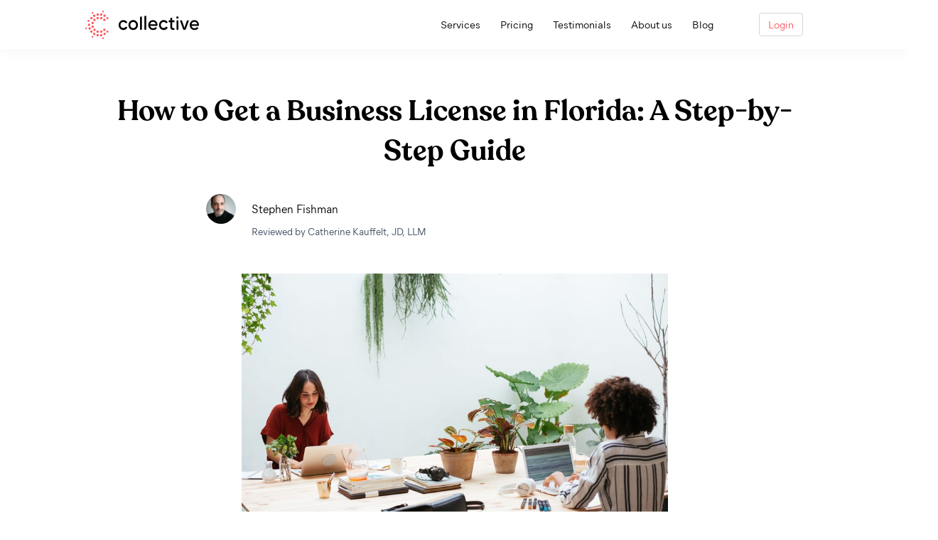

--- FILE ---
content_type: text/css
request_url: https://collectivehub.wpenginepowered.com/wp-content/themes/collectivehub/style.css?ver=3.1.4
body_size: 16011
content:
/*
	Theme Name: Collective Hub
	Theme URI: https://collective.com/
	Description: This is the sample theme created for the Genesis Framework.
	Author: StudioPress
	Author URI: https://www.studiopress.com/

	Version: 2.6.0

	Tags: one-column, two-columns, left-sidebar, right-sidebar, accessibility-ready, custom-colors, custom-logo, custom-menu, featured-images,
    footer-widgets, full-width-template, rtl-language-support, sticky-post, theme-options, threaded-comments, translation-ready

	Template: genesis

	License: GPL-2.0+
	License URI: http://www.gnu.org/licenses/gpl-2.0.html

	Text Domain: genesis-child
*/

/* Table of Contents
- Fonts
- HTML5 Reset
	- Baseline Normalize
	- Box Sizing
	- Float Clearing
- Defaults
	- Typographical Elements
	- Headings
	- Objects
	- Gallery
	- Forms
	- Tables
	- Screen Reader Text
- Structure and Layout
	- Site Container
	- Site Inner
- Common Classes
	- Avatar
	- Genesis
	- Search Form
	- Titles
	- WordPress
- Content Area
	- Home Content
	- Archive Content
	- Entry Content
	- Entry Meta
	- Pagination
	- Entry Comments
- Widgets
	- Featured Content
- Plugins
	- Genesis eNews Extended
	- Genesis Simple FAQ
	- Jetpack
- Skip Links
- Site Header
	- Title Area
- Site Navigation
	- Responsive Menu
	- Header Menu
	- Footer Menu
- Sidebar
- Footer Widgets
- Site Footer
- CTAs
- Featured Slider
- Cards
- BG Shades
- Author Cards
- ToC
- Custom ACF Blocks
- Blocks
- Misc
- Media Queries
- Print Styles
*/

/* Fonts
---------------------------------------------------------------------------------------------------- */
@font-face {
	font-family: Recoleta;
	src: url(fonts/Recoleta-Regular.woff) format("woff");
	font-weight: 400;
	font-style: normal;
	font-display: swap;
}

@font-face {
	font-family: Recoleta;
	src: url(fonts/Recoleta-SemiBold.woff) format("woff");
	font-weight: 600;
	font-style: normal;
	font-display: swap;
}

@font-face {
	font-family: Mierb;
	src: url(fonts/MierB-Bold.woff) format("woff");
	font-weight: 700;
	font-style: normal;
	font-display: swap;
}

@font-face {
	font-family: Mierb;
	src: url(fonts/MierB-Regular.woff) format("woff");
	font-weight: 400;
	font-style: normal;
	font-display: swap;
}

/* HTML5 Reset
---------------------------------------------------------------------------------------------------- */

/* Baseline Normalize
--------------------------------------------- */

/* normalize.css v8.0.0 | MIT License | github.com/necolas/normalize.css */
button,
hr,
input {
	overflow: visible;
}

progress,
sub,
sup {
	vertical-align: baseline;
}

[type="checkbox"],
[type="radio"],
legend {
	box-sizing: border-box;
	padding: 0;
}

html {
	line-height: 1.15;
	-webkit-text-size-adjust: 100%;
}

body {
	margin: 0;
}

h1 {
	margin: 0.67em 0;
	font-size: 2em;
}

hr {
	box-sizing: content-box;
	height: 0;
}

code,
kbd,
pre,
samp {
	font-family: monospace;
	font-size: 1em;
}

a {
	background-color: transparent;
}

abbr[title] {
	border-bottom: none;
	text-decoration: underline;
	text-decoration: underline dotted;
}

b,
strong {
	font-weight: bolder;
}

small {
	font-size: 80%;
}

.small,
a.small {
	padding-right: 8px;
	padding-left: 0;
	color: #a09992;
	font-family: Mierb, sans-serif;
	font-size: 13px;
	font-weight: 600;
}

.xsmall {
	margin-top: 16px;
	color: #9b9b9b;
	font-size: 12px;
	text-decoration: none;
}

sub,
sup {
	position: relative;
	font-size: 75%;
	line-height: 0;
}

sub {
	bottom: -0.25em;
}

sup {
	top: -0.5em;
}

img {
	border-style: none;
}

button,
input,
optgroup,
select,
textarea {
	margin: 0;
	font-family: inherit;
	font-size: 100%;
	line-height: 1.15;
}

button,
select {
	text-transform: none;
}

[type="button"],
[type="reset"],
[type="submit"],
button {
	-webkit-appearance: button;
}

[type="button"]::-moz-focus-inner,
[type="reset"]::-moz-focus-inner,
[type="submit"]::-moz-focus-inner,
button::-moz-focus-inner {
	padding: 0;
	border-style: none;
}

[type="button"]:-moz-focusring,
[type="reset"]:-moz-focusring,
[type="submit"]:-moz-focusring,
button:-moz-focusring {
	outline: ButtonText dotted 1px;
}

fieldset {
	padding: 0.35em 0.75em 0.625em;
}

legend {
	display: table;
	max-width: 100%;
	color: inherit;
	white-space: normal;
}

textarea {
	overflow: auto;
}

[type="number"]::-webkit-inner-spin-button,
[type="number"]::-webkit-outer-spin-button {
	height: auto;
}

[type="search"] {
	-webkit-appearance: textfield;
	outline-offset: -2px;
}

[type="search"]::-webkit-search-decoration {
	-webkit-appearance: none;
}

::-webkit-file-upload-button {
	-webkit-appearance: button;
	font: inherit;
}

details {
	display: block;
}

summary {
	display: list-item;
}

[hidden],
template {
	display: none;
}

/* Box Sizing
--------------------------------------------- */

html {
	box-sizing: border-box;
}

*,
*::before,
*::after {
	box-sizing: inherit;
}

/* Float Clearing
--------------------------------------------- */

.author-box::before,
.clearfix::before,
.entry::before,
.entry-content::before,
.footer-widgets::before,
.nav-primary::before,
.nav-secondary::before,
.pagination::before,
.site-container::before,
.site-footer::before,
.site-header::before,
.site-inner::before,
.widget::before,
.wrap::before {
	display: table;
	content: " ";
}

.author-box::after,
.clearfix::after,
.entry::after,
.entry-content::after,
.footer-widgets::after,
.nav-primary::after,
.nav-secondary::after,
.pagination::after,
.site-container::after,
.site-footer::after,
.site-header::after,
.site-inner::after,
.widget::after,
.wrap::after {
	display: table;
	clear: both;
	content: " ";
}

/* Defaults
---------------------------------------------------------------------------------------------------- */

/* Typographical Elements
--------------------------------------------- */

html {
	font-size: 62.5%; /* 10px browser default */
	-moz-osx-font-smoothing: grayscale;
	-webkit-font-smoothing: antialiased;
}

/* Chrome fix */
body > div {
	font-size: 18px;
	font-size: 1.8rem;
}

body {
	overflow-x: hidden;
	margin: 0;
	color: black;
	background-color: #fff;
	font-family: Mierb, sans-serif;
	font-size: 18px;
	font-size: 1.8rem;
	font-weight: 400;
	line-height: 1.625;
}

button,
input:focus,
input[type="button"],
input[type="reset"],
input[type="submit"],
textarea:focus,
.button,
.gallery img {
	transition: all 0.2s ease-in-out;
}

a {
	color: #fa5a60;
	text-decoration: none;
}

a:focus,
a:hover {
	text-decoration: underline;
}

p {
	margin: 0 0 30px;
	padding: 0;
}

ol,
ul {
	margin: 0;
	padding: 0;
}

hr {
	clear: both;
	margin: 30px 0;
	border: 0;
	border-top: 1px solid #eee;
	border-collapse: collapse;
}

b,
strong {
	font-weight: 700;
}

blockquote,
cite,
em,
i {
	font-style: italic;
}

mark {
	color: #333;
	background: #ddd;
}

blockquote {
	margin: 30px;
}

blockquote::before {
	display: block;
	position: relative;
	top: -10px;
	left: -20px;
	height: 0;
	font-size: 30px;
	font-size: 3rem;
	content: "\201C";
}

.hide {
	display: none;
}

/* Headings
--------------------------------------------- */

h1,
h2,
h3,
h4,
h5,
h6 {
	margin: 0 0 20px;
	font-family: Recoleta, serif, sans-serif;
	font-weight: 600;
	line-height: 1.2;
}

h1 {
	font-size: 40px;
	font-size: 4rem;
}

.entry-content > h2:not(.alignwide):not(.alignfull):not(.alignleft):not(.alignright):not(.is-style-wide) {
	margin-bottom: 1em;
}

h2 {
	font-size: 36px;
	font-size: 3.6rem;
}

.entry-content h3,
.entry-content h4 {
	font-weight: 600;
}

h3 {
	font-size: 20px;
	font-size: 2rem;
}

h4 {
	font-size: 18px;
	font-size: 1.8rem;
}

.entry-content h4 {
	margin-top: 40px;
}

h5 {
	font-size: 18px;
	font-size: 1.8rem;
}

h6 {
	font-size: 16px;
	font-size: 1.6rem;
}

/* Objects
--------------------------------------------- */

embed,
iframe,
img,
object,
video,
.wp-caption {
	max-width: 100%;
}

img {
	height: auto;
	vertical-align: top;
}

figure {
	margin: 0;
}

/* Gallery
--------------------------------------------- */

.gallery {
	overflow: hidden;
}

.gallery img {
	height: auto;
	padding: 4px;
	border: 1px solid #eee;
}

.gallery img:focus,
.gallery img:hover {
	border: 1px solid #999;
	outline: none;
}

.gallery-columns-1 .gallery-item {
	width: 100%;
}

.gallery-columns-2 .gallery-item {
	width: 50%;
}

.gallery-columns-3 .gallery-item {
	width: 33%;
}

.gallery-columns-4 .gallery-item {
	width: 25%;
}

.gallery-columns-5 .gallery-item {
	width: 20%;
}

.gallery-columns-6 .gallery-item {
	width: 16.6666%;
}

.gallery-columns-7 .gallery-item {
	width: 14.2857%;
}

.gallery-columns-8 .gallery-item {
	width: 12.5%;
}

.gallery-columns-9 .gallery-item {
	width: 11.1111%;
}

.gallery-columns-2 .gallery-item:nth-child(2n + 1),
.gallery-columns-3 .gallery-item:nth-child(3n + 1),
.gallery-columns-4 .gallery-item:nth-child(4n + 1),
.gallery-columns-5 .gallery-item:nth-child(5n + 1),
.gallery-columns-6 .gallery-item:nth-child(6n + 1),
.gallery-columns-7 .gallery-item:nth-child(7n + 1),
.gallery-columns-8 .gallery-item:nth-child(8n + 1),
.gallery-columns-9 .gallery-item:nth-child(9n + 1) {
	clear: left;
}

.gallery-item {
	float: left;
	margin: 0 0 30px;
	text-align: center;
}

.entry-content .blocks-gallery-grid .blocks-gallery-image figure,
.entry-content .blocks-gallery-grid .blocks-gallery-item figure,
.entry-content .wp-block-gallery .blocks-gallery-image figure,
.entry-content .wp-block-gallery .blocks-gallery-item figure {
	align-items: center;
	justify-content: center;
}

.blocks-gallery-grid.columns-6 .blocks-gallery-image,
.blocks-gallery-grid.columns-6 .blocks-gallery-item,
.wp-block-gallery.columns-6 .blocks-gallery-image,
.wp-block-gallery.columns-6 .blocks-gallery-item {
	width: calc(16.66667% - 1.66667em);
	margin-right: 2em;
}

/* Forms
--------------------------------------------- */

input,
select,
textarea {
	width: 100%;
	padding: 15px;
	border: 1px solid #ddd;
	color: #333;
	background-color: #fff;
	font-size: 18px;
	font-size: 1.8rem;
	font-weight: 400;
}

input:focus,
textarea:focus {
	border: 1px solid #999;
	outline: none;
}

input[type="checkbox"],
input[type="image"],
input[type="radio"] {
	width: auto;
}

::-moz-placeholder {
	opacity: 1;
	color: #333;
}

::-webkit-input-placeholder {
	color: #333;
}

button,
input[type="button"],
input[type="reset"],
input[type="submit"],
.button {
	padding: 16px 32px;
	border: 0;
	color: #fff;
	background-color: #333;
	font-size: 16px;
	font-size: 1.6rem;
	font-weight: 600;
	white-space: normal;
	text-decoration: none;
	cursor: pointer;
}

button:focus,
button:hover,
input[type="button"]:focus,
input[type="button"]:hover,
input[type="reset"]:focus,
input[type="reset"]:hover,
input[type="submit"]:focus,
input[type="submit"]:hover,
.button:focus,
.button:hover {
	color: #fff;
	background-color: #fa5a60;
}

.entry-content .button:focus,
.entry-content .button:hover {
	color: #fff;
}

.button {
	display: inline-block;
}

a.button.small,
button.small,
input[type="button"].small,
input[type="reset"].small,
input[type="submit"].small {
	padding: 8px 16px;
}

.site-container button:disabled,
.site-container button:disabled:hover,
.site-container input:disabled,
.site-container input:disabled:hover,
.site-container input[type="button"]:disabled,
.site-container input[type="button"]:disabled:hover,
.site-container input[type="reset"]:disabled,
.site-container input[type="reset"]:disabled:hover,
.site-container input[type="submit"]:disabled,
.site-container input[type="submit"]:disabled:hover {
	border-width: 0;
	color: #777;
	background-color: #eee;
	cursor: not-allowed;
}

input[type="search"]::-webkit-search-cancel-button,
input[type="search"]::-webkit-search-results-button {
	display: none;
}

/* Tables
--------------------------------------------- */

table {
	width: 100%;
	margin-bottom: 40px;
	border-spacing: 0;
	border-collapse: collapse;
	line-height: 2;
	word-break: break-all;
}

tbody {
	border-bottom: 1px solid #eee;
}

td,
th {
	text-align: left;
}

td {
	padding: 6px;
	border-top: 1px solid #eee;
}

th {
	padding: 0 6px;
	font-weight: 400;
}

td:first-child,
th:first-child {
	padding-left: 0;
}

.wp-block-table.aligncenter td,
.wp-block-table.aligncenter th,
.wp-block-table.alignleft td,
.wp-block-table.alignleft th,
.wp-block-table.alignright td,
.wp-block-table.alignright th {
	vertical-align: baseline;
	word-break: normal;
}

/* Screen Reader Text
--------------------------------------------- */

.screen-reader-shortcut,
.screen-reader-text,
.screen-reader-text span {
	overflow: hidden;
	clip: rect(0, 0, 0, 0);
	position: absolute !important;
	width: 1px;
	height: 1px;
	border: 0;
	word-wrap: normal !important;
}

.screen-reader-text:focus,
.screen-reader-shortcut:focus,
.widget_search input[type="submit"]:focus {
	display: block;
	clip: auto !important;
	z-index: 100000; /* Above WP toolbar. */
	width: auto;
	height: auto;
	padding: 15px 23px 14px;
	color: #333;
	background: #fff;
	box-shadow: 0 0 2px 2px rgba(0, 0, 0, 0.6);
	font-size: 1em;
	font-weight: bold;
	text-decoration: none;
}

.more-link {
	position: relative;
}

/* Structure and Layout
---------------------------------------------------------------------------------------------------- */

/* Site Container
--------------------------------------------- */

.site-container {
	word-wrap: break-word;
	-webkit-animation: fadein 1s;
	animation: fadein 1s;
}

@keyframes fadein {

	from {
		opacity: 0;
	}

	to {
		opacity: 1;
	}
}

@-webkit-keyframes fadein {

	from {
		opacity: 0;
	}

	to {
		opacity: 1;
	}
}

/* Site Inner
--------------------------------------------- */

.site-inner {
	clear: both;
	margin: 0 auto;
	padding: 60px 0 0;
}

.home .site-inner {
	padding: 0;
}

.full-width-container {
	margin-right: calc(50% - 50vw);
	margin-left: calc(50% - 50vw);
}

.full-width-container .site-inner {
	margin-top: 0 !important;
	padding-top: 0;
}

.entry-title,
.entry-meta,
.post__featured-image,
.entry-header,
.entry-footer {
	max-width: 70rem;
	margin-right: auto;
	margin-left: auto;
}

.entry-title,
.entry-header {
	max-width: 96rem;
}

/*--------------------------------------------------------------
# Alignments
--------------------------------------------------------------*/

.post-thumbnail,
.entry-content .wp-audio-shortcode,
.entry-content > *:not(.alignwide):not(.alignfull):not(.alignleft):not(.alignright):not(.wp-block-separator),
*[class*="inner-container"] > *:not(.entry-content):not(.alignwide):not(.alignfull):not(.alignleft):not(.alignright):not(.wp-block-separator),
.default-max-width {
	margin-right: auto;
	margin-left: auto;
}

.entry-content > *:not(.alignwide):not(.alignfull):not(.alignleft):not(.alignright):not(.is-style-wide) {
	width: calc(100% - 4rem);
	max-width: 960px;
	margin-bottom: 2em;
}

[class*="__inner-container"] > *:not(.alignwide):not(.alignfull):not(.alignleft):not(.alignright):not(.is-style-wide) {
	width: 100%;
	max-width: 960px;
}

.single .entry-content > *:not(.alignwide):not(.alignfull):not(.alignleft):not(.alignright):not(.is-style-wide),
.single [class*="__inner-container"] > *:not(.alignwide):not(.alignfull):not(.alignleft):not(.alignright):not(.is-style-wide) {
	max-width: 720px;
}

.alignnone,
.aligncenter,
.alignleft,
.alignright,
.alignwide,
.wp-block-embed.alignwide {
	display: block;
	margin-top: 4rem;
	margin-right: auto;
	margin-bottom: 4rem;
	margin-left: auto;
}

[class*="__inner-container"] > *:not(.alignwide):not(.alignfull):not(.alignleft):not(.alignright) {
	margin-right: auto;
	margin-left: auto;
}

/* Full */

.alignfull {
	position: relative;
	width: 100%;
	max-width: 100vw;
	margin-top: 5rem;
	margin-right: auto;
	margin-bottom: 5rem;
	margin-left: auto;
}

[class*="__inner-container"] > .alignfull {
	max-width: 100%;
}

.alignfull:first-child {
	margin-top: 0;
}

/* Wide */

.alignwide {
	position: relative;
	width: calc(100% - 4rem);
	max-width: 96rem;
}

[class*="__inner-container"] > .alignwide {
	width: 100%;
}

/* Center */

.aligncenter,
.aligncenter img {
	margin-right: auto;
	margin-left: auto;
}

/* Left and right */

.alignleft,
.alignright {
	max-width: 50%;
}

.alignleft {

	/*rtl:ignore*/
	float: left;
	margin: 0.3rem 2rem 2rem 2rem;
}

.alignright {

	/*rtl:ignore*/
	float: right;
	margin: 0.3rem 2rem 2rem 2rem;
}

[class*="wp-block"].alignfull:not(.has-background) [class*="__inner-container"] > .alignleft,
[class*="wp-block"].alignfull:not(.has-background) [class*="__inner-container"] > p .alignleft,
[class*="wp-block"].alignfull:not(.has-background) [class*="__inner-container"] > .wp-block-image .alignleft {

	/*rtl:ignore*/
	margin-left: 2rem;
}

[class*="wp-block"].alignfull:not(.has-background) [class*="__inner-container"] > .alignright,
[class*="wp-block"].alignfull:not(.has-background) [class*="__inner-container"] > p .alignright,
[class*="wp-block"].alignfull:not(.has-background) [class*="__inner-container"] > .wp-block-image .alignright {

	/*rtl:ignore*/
	margin-right: 2rem;
}

/* Entry Media ------------------------------- */

.alignfull > figcaption,
.alignfull > .wp-caption-text {
	width: calc(100% - 4rem);
	max-width: 58rem;
	margin-right: auto;
	margin-left: auto;
}

/* Common Classes
---------------------------------------------------------------------------------------------------- */

/* Avatar
--------------------------------------------- */

.avatar {
	float: left;
	border-radius: 50%;
}

.author-box .avatar,
.alignleft .avatar {
	margin-right: 20px;
}

.alignright .avatar {
	margin-left: 20px;
}

.comment .avatar {
	margin: 0 15px 20px 0;
}

/* Genesis
--------------------------------------------- */

.after-entry,
.archive-description,
.author-box {
	margin-bottom: 40px;
}

.after-entry {
	padding: 20px 30px;
	box-shadow: 0 0 20px rgba(0, 0, 0, 0.05);
}

.after-entry .widget:last-of-type {
	margin-bottom: 0;
}

.breadcrumb {
	margin-bottom: 40px;
	padding-bottom: 10px;
	border-bottom: 1px solid #eee;
	font-size: 16px;
	font-size: 1.6rem;
}

.archive-description p:last-child,
.author-box p:last-child {
	margin-bottom: 0;
}

/* Search Form
--------------------------------------------- */

.search-form {
	overflow: hidden;
}

.entry-content .search-form {
	width: 50%;
	margin-bottom: 40px;
}

.post-password-form input[type="submit"],
.search-form input[type="submit"] {
	margin-top: 10px;
}

.widget_search input[type="submit"] {
	clip: rect(0, 0, 0, 0);
	position: absolute;
	width: 1px;
	height: 1px;
	margin: -1px;
	padding: 0;
	border: 0;
}

.search-content .list-card {
	height: 130px;
}

.search-content .list-card__desc {
	display: block !important;
	display: -webkit-box !important;
	overflow: hidden;
	margin-bottom: 16px;
	font-size: 14px;
	white-space: normal;
	text-overflow: ellipsis;
	-moz-line-clamp: 2;
	-webkit-line-clamp: 2;
	line-clamp: 2;
	-moz-box-orient: vertical;
	-webkit-box-orient: vertical;
	box-orient: vertical;
}

.search-box-wrapper {
	overflow: hidden;
	margin-bottom: 62px;
	border-radius: 16px;
	background: #fff;
	box-shadow: 0 6px 20px -8px rgba(0, 0, 0, 0.25);
}

.search-box-wrapper .search-bar {
	position: relative;
	padding: 16px;
	background: #fff;
}

.search-box-wrapper .search-bar::after {
	display: block;
	position: absolute;
	z-index: 0;
	bottom: 0;
	left: 0;
	width: 100%;
	height: 50%;
	border-radius: 16px;
	background: #fff;
	content: "";
}

.search-box-wrapper .search-form {
	display: flex;
}

.search-box-wrapper .search-form-input {
	border-color: #dbdbdb;
	border-radius: 4px 0 0 4px;
}

.search-box-wrapper .search-form-input:focus {
	border-color: #8514e8;
}

.search-box-wrapper .search-form-submit {
	border-radius: 0 4px 4px 0;
	background: #8514e8;
}

.search-box-wrapper .search-form-submit:hover {
	background: #55017f;
}

.search-box-wrapper .post-password-form input[type="submit"],
.search-box-wrapper .search-form input[type="submit"] {
	margin-top: 0;
}

.search-box-wrapper .filter {
	display: flex;
	padding: 20px 36px;
	justify-content: space-between;
}

.search-box-wrapper .filter label {
	color: #576675;
	font-size: 14px;
	font-weight: 600;
	line-height: 18px;
}

.search-box-wrapper .filter select {
	margin-top: 8px;
	color: #959da6;
	font-size: 16px;
}

.searchandfilter {
	position: relative;
	z-index: 1;
}

.searchandfilter div {
	width: 100%;
}

.searchandfilter ul {
	display: flex !important;
	flex-direction: column;
	justify-content: flex-start;
	flex-wrap: wrap;
	margin: 0;
}

.entry-content .searchandfilter ul {
	margin: 0;
}

.searchandfilter ul li {
	padding-right: 0;
}

.searchandfilter ul li:nth-child(2),
.searchandfilter ul li:nth-child(3) {
	margin-top: 24px;
}

.searchandfilter ul li:nth-child(2) h4,
.searchandfilter ul li:nth-child(3) h4 {
	margin: 0 0 6px;
	color: black;
	font-family: Mierb, sans-serif;
	font-size: 13px;
	font-weight: 400;
	line-height: 14px;
}

.searchandfilter ul li:nth-child(2) select,
.searchandfilter ul li:nth-child(3) select {
	padding: 2px 10px;
	color: #000;
	font-family: Mierb, sans-serif;
	font-size: 14px;
	line-height: 19px;
}

.searchandfilter ul li:nth-child(1) input {
	padding: 14px 10px 15px 10px;
	border: 2px solid #efece4;
	border-radius: 4px;
	color: #000;
	font-family: Mierb, sans-serif;
	font-size: 14px;
	font-weight: 400;
	line-height: 19px;
}

.searchandfilter ul li:nth-child(1) input:focus {
	border-color: #fa5a60;
}

.searchandfilter ul li:nth-child(4) {
	margin-top: 24px;
}

.searchandfilter ul li:nth-child(4) input {
	width: 100%;
	height: 100%;
	padding: 8px 20px;
	border-radius: 4px;
	background: #fa5a60;
	font-family: Mierb, sans-serif;
}

.searchandfilter ul li:nth-child(4) input:hover {
	background: #fa5a60;
}

/* Titles
--------------------------------------------- */

.archive-description .entry-title,
.archive-title,
.author-box-title {
	margin-bottom: 10px;
	font-size: 48px;
	font-size: 4.8rem;
	font-weight: 600;
	text-align: center;
}

.entry-title {
	margin-bottom: 32px;
	font-family: Recoleta, serif;
	font-size: 48px;
	font-weight: 600;
	line-height: 56px;
	text-align: center;
}

.entry-title a,
.sidebar .widget-title a {
	color: #333;
	text-decoration: none;
}

.entry-title a:focus,
.entry-title a:hover {
	border-bottom: 1px dotted;
	color: #fa5a60;
}

.post-title {
	margin: 0 0 30px 0;
	font-family: Recoleta, serif;
	font-size: 32px;
	font-weight: 600;
	font-style: normal;
	line-height: 38px;
}

.widget-title {
	margin-bottom: 20px;
	font-size: 18px;
	font-size: 1.8rem;
	font-weight: 600;
}

.blog-headline {
	margin-bottom: 80px;
	text-align: center;
}

.blog-headline h1 {
	margin-bottom: 16px;
	color: #000;
	font-family: Recoleta, serif;
	font-size: 38px;
	font-weight: 600;
	line-height: 1.4em;
}

.blog-headline p {
	color: #000;
	font-family: Mierb, sans-serif;
	font-size: 18px;
	line-height: 32px;
}

/* WordPress
--------------------------------------------- */

.aligncenter {
	text-align: center;
}

a.aligncenter img {
	display: block;
	margin: 0 auto;
}

a.alignnone {
	display: inline-block;
}

.alignleft {
	float: left;
	text-align: left;
}

.alignright {
	float: right;
	text-align: right;
}

a.alignleft,
a.alignnone,
a.alignright {
	max-width: 100%;
}

img.centered,
.aligncenter {
	display: block;
	margin: 0 auto 30px;
}

img.alignnone,
.alignnone {
	margin-bottom: 15px;
}

a.alignleft,
img.alignleft,
.wp-caption.alignleft {
	margin: 0 20px 20px 0;
}

a.alignright,
img.alignright,
.wp-caption.alignright {
	margin: 0 0 20px 20px;
}

.gallery-caption,
.wp-caption-text {
	margin: 0;
	font-size: 14px;
	font-size: 1.4rem;
	font-weight: 600;
	text-align: center;
}

.entry-content p.wp-caption-text {
	margin-bottom: 0;
}

.entry-content .wp-audio-shortcode,
.entry-content .wp-playlist,
.entry-content .wp-video {
	margin: 0 0 30px;
}

/* Content Area
---------------------------------------------------------------------------------------------------- */

/* Home Content
--------------------------------------------- */
.home-page .content {
	width: 100%;
}

.home-page .post-title {
	padding-top: 30px;
}

.home-page .cta-box {
	margin-top: 100px;
}

.home-hero-image {
	position: absolute !important;
	z-index: -1;
	bottom: 0;
	width: 336px;
	height: 340px;

	/*noinspection CssUnknownTarget*/
	background-image: url("/wp-content/uploads/2021/06/annie.png");
	background-repeat: no-repeat;
	background-attachment: scroll;
	background-size: contain;
}

/* Archive Content
--------------------------------------------- */
.archive .content {
	width: 100%;
}

/* Entry Content
--------------------------------------------- */

.entry {
	margin-bottom: 40px;
}

.entry-content a {
	color: #fa5a60;
	text-decoration: none;
}

.entry-content a:hover {
	border-bottom: 1px dotted;
}

.entry-content ol,
.entry-content ul {
	padding-left: 20px;
}

.entry-content ol ol,
.entry-content ul ul {
	margin-bottom: 0;
}

.entry-content code {
	background-color: #f5f5f5;
}

.entry-content .caption {
	margin-top: -20px;
	font-size: 14px;
	font-weight: 600;
	text-align: center;
}

.content .sticky {
	padding: 30px;
	background-color: #f5f5f5;
}

/* Entry Meta
--------------------------------------------- */
.entry-meta {
	margin-bottom: 48px;
}

p.entry-meta {
	margin-bottom: 0;
	font-size: 16px;
	font-size: 1.6rem;
}

.entry-header .entry-meta {
	margin-bottom: 20px;
}

.entry-footer .entry-meta {
	padding-top: 20px;
	border-top: 1px solid #eee;
}

.entry-categories,
.entry-tags {
	display: block;
}

.entry-comments-link::before {
	margin: 0 6px 0 2px;
	content: "\2014";
}

.post__tag-label {
	display: inline-block;
	margin-right: 8px;
	font-family: utopia;
	font-size: 32px;
	font-weight: bold;
	line-height: 38px;
}

.post__tag-wrapper {
	margin-top: 24px;
	margin-bottom: 90px;
	padding-top: 32px;
	border-top: 1px solid #f2eef7;
}

:not(body).tag {
	padding: 3px 14px;
	border-radius: 50px;
	color: #72409d;
	background: #f3eef7;
	font-size: 14px;
	font-weight: normal;
	line-height: 18px;
	text-decoration: none;
}

/* Pagination
--------------------------------------------- */

.pagination {
	clear: both;
	margin: 60px 0;
}

.adjacent-entry-pagination {
	margin-bottom: 0;
}

.archive-pagination li {
	display: inline;
}

.archive-pagination li a {
	display: inline-block;
	margin-bottom: 4px;
	padding: 8px 12px;
	color: #333;
	background-color: #f5f5f5;
	font-size: 16px;
	font-size: 1.6rem;
	font-weight: 600;
	text-decoration: none;
	cursor: pointer;
}

.archive-pagination li a:focus,
.archive-pagination li a:hover,
.archive-pagination li.active a {
	color: #fff;
	background-color: #333;
}

/* Entry Comments
--------------------------------------------- */

.comment-respond,
.entry-comments,
.entry-pings {
	margin-bottom: 40px;
	font-size: 18px;
	font-size: 1.8rem;
}

.comment-list li {
	padding: 40px 0 0 30px;
}

.comment-list .depth-1 {
	padding-left: 0;
}

.comment-list .bypostauthor {
}

.comment-header {
	margin-bottom: 30px;
}

.comment-content {
	clear: both;
}

.comment-content ul > li {
	list-style-type: disc;
}

.comment-respond input[type="email"],
.comment-respond input[type="text"],
.comment-respond input[type="url"] {
	width: 50%;
}

.comment-respond label {
	display: block;
	margin-right: 12px;
}

.comment-header p {
	margin-bottom: 0;
}

.entry-pings .reply {
	display: none;
}

/* Widgets
---------------------------------------------------------------------------------------------------- */

.widget {
	margin-bottom: 40px;
}

.widget p:last-child,
.widget ul > li:last-of-type {
	margin-bottom: 0;
}

.widget ul > li {
	margin-bottom: 10px;
}

.widget ul > li:last-of-type {
	padding-bottom: 0;
}

.widget ol > li {
	padding-left: 20px;
	text-indent: -20px;
	list-style-position: inside;
	list-style-type: decimal;
}

.widget li li {
	margin: 0 0 0 30px;
	padding: 0;
	border: 0;
}

.widget_calendar table {
	width: 100%;
}

.widget_calendar td,
.widget_calendar th {
	text-align: center;
}

/* Featured Content
--------------------------------------------- */

.featured-content .entry {
	margin-bottom: 20px;
	border-bottom: 1px solid #eee;
}

.featured-content .entry:last-of-type {
	margin-bottom: 0;
	border-bottom: none;
}

.featured-content .entry-image {
	width: 75px;
	height: 75px;
}

.featured-content .entry-title {
	margin-top: 10px;
	margin-bottom: 5px;
	font-size: 16px;
	font-size: 1.6rem;
}

/* Plugins
---------------------------------------------------------------------------------------------------- */

/* Genesis eNews Extended
--------------------------------------------- */

.after-entry .enews {
	padding: 10px;
	text-align: center;
}

.sidebar .enews {
	padding: 30px;
	background-color: #f5f5f5;
}

.enews-widget input {
	margin-bottom: 10px;
	font-size: 16px;
	font-size: 1.6rem;
}

.after-entry .enews-widget input {
	text-align: center;
}

.enews-widget input[type="submit"] {
	width: 100%;
	margin: 0;
}

.enews form + p {
	margin-top: 20px;
}

/* Genesis Simple FAQ
--------------------------------------------- */

.gs-faq__question {
	padding-right: 0;
	padding-left: 0;
	border-bottom: 1px solid #eee;
	color: #333;
	background: transparent;
}

.gs-faq__question:focus,
.gs-faq__question:hover {
	color: #fa5a60;
	background: transparent;
}

.gs-faq__question::after {
	float: right;
	font-family: dashicons;
	content: "\f132";
}

.gs-faq__question.gs-faq--expanded::after {
	content: "\f460";
}

/* Jetpack
--------------------------------------------- */

#wpstats {
	display: none;
}

/* Skip Links
---------------------------------------------------------------------------------------------------- */

.genesis-skip-link {
	margin: 0;
}

.genesis-skip-link .skip-link-hidden {
	display: none;
	visibility: hidden;
}

.genesis-skip-link li {
	width: 0;
	height: 0;
	list-style: none;
}

/* Display outline on focus */
:focus {
	outline: #ccc solid 1px;
	color: #333;
}

/* Site Header
---------------------------------------------------------------------------------------------------- */

.site-header {
	padding: 0 30px;
	background-color: #fff;
	box-shadow: 0 0 20px rgba(0, 0, 0, 0.05);
}

.site-header .wrap {
	max-width: 1100px;
	margin: auto;
}

/* Title Area
--------------------------------------------- */

.title-area {
	float: left;
	padding-top: 25px;
	padding-bottom: 25px;
}

.wp-custom-logo .title-area {
	max-width: 350px;
	padding-top: 5px;
	padding-bottom: 5px;
}

.site-title {
	margin-bottom: 0;
	font-size: 20px;
	font-size: 2rem;
	font-weight: 600;
	line-height: 1;
}

.site-title a,
.site-title a:focus,
.site-title a:hover {
	color: #333;
	text-decoration: none;
}

.site-description,
.wp-custom-logo .site-title {
	overflow: hidden;
	clip: rect(0, 0, 0, 0);
	position: absolute !important;
	width: 1px;
	height: 1px;
	border: 0;
	word-wrap: normal !important;
}

/* Site Navigation
---------------------------------------------------------------------------------------------------- */

.genesis-nav-menu {
	clear: both;
	width: 100%;
	line-height: 1;
}

.genesis-nav-menu .menu-item {
	display: block;
	float: none;
	position: relative;
}

.genesis-nav-menu a {
	display: block;
	padding-top: 12px;
	padding-bottom: 12px;
	outline-offset: -1px;
	color: #000;
	font-family: Mierb, sans-serif;
	font-size: 15px;
	font-size: 1.5rem;
	font-weight: 400;
	text-decoration: none;
}

.genesis-nav-menu a:focus,
.genesis-nav-menu a:hover,
.genesis-nav-menu .sub-menu .current-menu-item > a:focus,
.genesis-nav-menu .sub-menu .current-menu-item > a:hover {
	color: #fa5a60;
	text-decoration: none;
}

.genesis-nav-menu .sub-menu,
.genesis-nav-menu .sub-menu a {
	width: 100%;
}

.genesis-nav-menu .sub-menu {
	display: none;
	clear: both;
	position: static;
	z-index: 99;
	left: -9999px;
	margin: 0;
	padding-left: 15px;
	opacity: 1;
}

.genesis-nav-menu .sub-menu a {
	position: relative;
	background-color: #fff;
	font-size: 14px;
	font-size: 1.4rem;
	word-wrap: break-word;
}

.genesis-nav-menu .menu-item:focus,
.genesis-nav-menu .menu-item:hover {
	position: relative;
}

.genesis-nav-menu .menu-item:hover > .sub-menu {
	left: auto;
	opacity: 1;
}

/* Responsive Menu
--------------------------------------------- */

.menu .menu-item:focus {
	position: static;
}

.menu .menu-item > a:focus + ul.sub-menu,
.menu .menu-item.sfHover > ul.sub-menu {
	left: auto;
	opacity: 1;
}

.genesis-responsive-menu {
	display: none;
	position: relative;
	padding-bottom: 15px;
}

.menu-toggle,
.sub-menu-toggle {
	display: block;
	visibility: visible;
	overflow: hidden;
	margin: 0 auto;
	border-width: 0;
	color: #333;
	background-color: transparent;
	text-align: center;
}

.menu-toggle:focus,
.menu-toggle:hover,
.sub-menu-toggle:focus,
.sub-menu-toggle:hover {
	border-width: 0;
	color: #fa5a60;
	background-color: transparent;
}

.menu-toggle {
	float: right;
	position: relative;
	z-index: 1000;
	margin-top: 10px;
	margin-bottom: 10px;
	padding: 15px 0;
	line-height: 20px;
}

.menu-toggle.activated::before {
	content: "\f335";
}

.site-header .menu-toggle::before {
	float: left;
	position: relative;
	top: 1px;
	margin-right: 5px;
	text-rendering: auto;
}

.sub-menu-toggle {
	float: right;
	position: absolute;
	z-index: 100;
	top: 0;
	right: 0;
	padding: 9px 10px;
}

.sub-menu .sub-menu-toggle {
	padding: 12px 10px;
}

.sub-menu-toggle::before {
	display: inline-block;
	transition: transform 0.25s ease-in-out;
	-webkit-transform: rotate(0);
	-ms-transform: rotate(0);
	transform: rotate(0);
	text-rendering: auto;
}

.sub-menu-toggle.activated::before {
	-webkit-transform: rotate(180deg);
	-ms-transform: rotate(180deg);
	transform: rotate(180deg);
}

/* Header Menu
--------------------------------------------- */

.nav-primary {
	display: none;
	clear: left;
	width: 100%;
}

.login-button a {
	margin-left: 48px;
	padding: 8px 16px;
	border: 1px solid #d6d6d6;
	border-radius: 4px;
	color: #fa5a60;
	background-color: #fff;
}

/* Footer Menu
--------------------------------------------- */

.nav-secondary {
	margin-top: 10px;
}

.nav-secondary .genesis-nav-menu {
	line-height: 1.5;
}

.nav-secondary .menu-item {
	display: inline-block;
}

.nav-secondary a {
	margin-right: 10px;
	margin-left: 10px;
	padding: 0;
}

/* Sidebar
---------------------------------------------------------------------------------------------------- */

.sidebar {
	font-size: 16px;
	font-size: 1.6rem;
	line-height: 1.5;
}

.sidebar .widget {
	margin-bottom: 40px;
}

.sidebar p {
	margin-bottom: 20px;
}

/* Footer
---------------------------------------------------------------------------------------------------- */

.bg-gray-50 {
    background-color: #faf9f6;
}

.container {
    max-width: 100%;
    margin-left: auto;
    margin-right: auto;
    font-family: Mierb, sans-serif;
}

.p-8 {
    padding: 32px;
}

.text-gray-600 {
    color: #4b5563;
}

.text-gray-800 {
    color: #383531;
}

.typography-body2 {
    font-size: 14px;
    line-height: 20.02px;
    letter-spacing: .15px;
    font-weight: 400;
    margin: 0;
}

.typography-button-extra-large {
    font-size: 17px;
    line-height: 32px;
    letter-spacing: .4px;
}

.typography-button-medium {
    font-size: 14px;
    line-height: 24px;
    letter-spacing: .4px;
    font-weight: 400;
	cursor: pointer;
}

.font-mierb-regular {
    font-family: Mierb, sans-serif;
    margin-bottom: 0;
}

.text-12px {
    font-size: 12px;
}

.leading-normal {
    line-height: 1.5;
}

.whitespace-nowrap {
    white-space: nowrap;
}

.rounded-full {
    border-radius: 9999px;
}

.transition {
    transition: all 0.2s ease-in-out;
}

.bg-red-500 {
    background-color: #fa5a60;
}

.hover-bg-red-700:hover {
    background-color: #df4343;
}

.text-white {
    color: #ffffff;
}

.w-full {
    width: 100%;
}

.hidden {
    display: none;
}

.flex {
    display: flex;
}

.flex-wrap {
    flex-wrap: wrap;
}

.flex-col {
    flex-direction: column;
}

.items-start {
    align-items: flex-start;
}

.items-end {
    align-items: flex-end;
}

.justify-between {
    justify-content: space-between;
}

.justify-center {
    justify-content: center;
}

.justify-end {
    justify-content: flex-end;
}

.gap-4 {
    gap: 16px;
}

.gap-8 {
    gap: 32px;
}

.gap-y-2 {
    row-gap: 8px;
}

.gap-2 {
    gap: 8px;
}

.w-1-2 {
    width: 50%;
}

.mb-3 {
    margin-bottom: 12px;
}

.mt-8 {
    margin-top: 32px;
}

.mt-12 {
    margin-top: 48px;
}

.m-auto {
    margin: auto;
}

.order-1 {
    order: 1;
}

.order-2 {
    order: 2;
}

.px-8 {
    padding-left: 32px;
    padding-right: 32px;
}

.py-4 {
    padding-top: 16px;
    padding-bottom: 16px;
}

/* Responsive Design */
@media (min-width: 640px) {
    .sm-w-auto {
        width: auto;
    }
    .sm-max-w-300px {
        max-width: 300px;
    }
    .sm-order-1 {
        order: 1;
    }
    .sm-order-2 {
        order: 2;
    }
    .sm-m-0 {
        margin: 0;
    }
    .sm-1-2 {
        width: 50%;
    }
}

@media (min-width: 768px) {
    .md-max-w-1311px {
        max-width: 1311px;
    }
    .md-max-w-374px {
        max-width: 374px;
    }
    .md-p-14 {
        padding: 56px;
    }
    .md-mb-14 {
        margin-bottom: 56px;
    }
    .md-hidden {
        display: none;
    }
    .md-w-full {
        width: 100%;
    }
    .md-flex {
        display: flex;
    }
    .md-flex-row {
        flex-direction: row;
    }
    .md-w-1-3 {
        width: 33.333%;
    }
}

@media (min-width: 1024px) {
    .lg-p-20 {
        padding: 80px;
    }
    .lg-w-30-percent {
        width: 30%;
    }
    .lg-w-65-percent {
        width: 65%;
    }
    .lg-w-80-percent {
        width: 80%;
    }
    .lg-w-15-percent {
        width: 15%;
    }
    .lg-justify-between {
        justify-content: space-between;
    }
    .lg-inline {
        display: inline;
    }
    .lg-mt-0 {
        margin-top: 0;
    }
    .lg-hidden {
        display: none;
    }
    .lg-w-full {
        width: 100%;
    }
    .lg-flex-row {
        flex-direction: row;
    }
}

.text-purple-500:hover {
    color: #5c1761;
    text-decoration: none;
}

.bg-gray-800:hover {
    background-color: #383531;
}

.hover-fill-white:hover {
    fill: #ffffff;
}

.h-10 {
    height: 40px;
}

.w-10 {
    width: 40px;
}

.footer-social-icon {
    display: inline-block;
    width: 40px;
    height: 40px;
    border-radius: 9999px;
    background-color: #ffffff;
    display: flex;
    justify-content: center;
    align-items: center;
    transition: background-color 0.2s;
}

.footer-social-icon:hover {
    background-color: #383531;
}

.footer-social-icon svg {
    fill: #a3998f;
    transition: fill 0.2s;
}

.footer-social-icon:hover svg {
    fill: #ffffff;
}

/* Site Footer
---------------------------------------------------------------------------------------------------- */

.site-footer {
	background-color: #fff;
	font-size: 15px;
	font-size: 1.5rem;
	line-height: 1.5;
	text-align: center;
}

.site-footer p {
	margin-bottom: 0;
}

/* CTAs
---------------------------------------------------------------------------------------------------- */
.cta-box {
	margin-top: 32px;
	margin-bottom: 32px;
	padding: 24px;
	border-radius: 4px;
	background: url("images/cta-bg-1.png") no-repeat right center;
	background-color: #fff;
	background-size: cover;
	box-shadow: 0 2px 4px rgba(0, 0, 0, 0.1);
}

.cta-box:nth-of-type(even) {
	background-image: url("images/cta-bg-2.png");
}

.cta-box .title {
	margin-bottom: 16px;
	font-family: Recoleta, serif;
	font-size: 24px;
	font-weight: 600;
	line-height: 28px;
}

.cta-box .paragraph {
	max-width: 650px;
	margin-bottom: 16px;
	color: #000;
	font-family: Mierb, sans-serif;
	font-size: 16px;
	line-height: 24px;
}

.cta-box .cta-button {
	display: inline-block;
	padding: 16px 32px;
	border-radius: 4px;
	color: #fff;
	background: #fa5a60;
	font-family: Mierb, sans-serif;
	font-size: 16px;
	font-weight: 700;
	line-height: 20px;
	text-align: center;
	text-decoration: none;
}

.cta-box .cta-button:hover,
.cta-box .cta-button:focus {
	border-bottom: none;
	color: #fff;
	background-color: #000;
}

.cta-info {
	max-width: 640px;
	margin: 82px auto 0;
	opacity: 0.3;
	color: #000;
	font-size: 12px;
	line-height: 20px;
	text-align: center;
}

.cta-box .blog-one-page-container-newsletter {
	width: 480px;
	height: auto;
	padding: 40px;
	border-radius: 12px;
	background: #fff;
	box-shadow: 0 6px 20px -8px rgba(0, 0, 0, 0.25);
}

.cta-box .one-p-title-news {
	width: 400px;
	margin: auto;
	margin-bottom: 16px;
	font-family: Recoleta, serif;
	font-size: 40px;
	font-weight: 400;
	line-height: 48px;
	text-align: center;
}

.cta-box .one-p-sub {
	font-family: Mierb, sans-serif;
	font-size: 17px;
	line-height: 24px;
	text-align: center;
}

.cta-box .two-col {
	display: flex;
	justify-content: space-between;
}

.cta-box .field {
	display: flex;
	flex-direction: column;
	margin-bottom: 24px;
}

.cta-box .field label {
	margin: 0 2px;
	font-family: Mierb, sans-serif;
	font-size: 14px;
	font-weight: 700;
	line-height: 20px;
}

.cta-box input {
	width: 210px;
	height: 48px;
	padding-left: 16px;
	border: 2px solid #efece4;
	border-radius: 4px;
	font-size: 17px;
	line-height: 24px;
}

.cta-box .cta-form-btn {
	width: 100%;
	height: 56px;
	margin-bottom: 40px;
	border: none;
	border-radius: 4px;
	color: #fff;
	background: #fa5a60;
	font-family: Mierb, sans-serif;
	font-size: 17px;
	font-weight: 400;
	line-height: 24px;
	text-align: center;
	cursor: pointer;
}

.cta-box .estimate-savings-btn {
	display: inline-block;
	padding: 16px 32px;
	border: 0;
	border-radius: 4px;
	color: #fff;
	background-color: #fa5a60;
	font-family: Mierb, sans-serif;
	font-weight: 700;
	line-height: inherit;
	text-decoration: none;
	cursor: pointer;
}

.cta-box .blog-one-page-container {
	width: 480px;
	width: 100%;
	height: auto;
	border-radius: 12px;
	background: #fff;
	box-shadow: 0 6px 20px -8px rgba(0, 0, 0, 0.25);
}

.cta-box .one-p-title {
	width: 400px;
	margin: auto;
	margin-bottom: 40px;
	font-family: Recoleta, serif;
	font-size: 40px;
	font-weight: 400;
	line-height: 48px;
	text-align: center;
}

.cta-box .two-col {
	display: flex;
	justify-content: space-between;
}

.cta-box .two-col .field {
	width: 100%;
}

.cta-box .two-col .field:nth-child(1) {
	margin-right: 8px;
}

.cta-box .two-col .field:nth-child(2) {
	margin-left: 8px;
}

.cta-box .two-col .field input,
.cta-box .two-col .field select,
.cta-box .two-col .field textarea {
	width: 100%;
}

.cta-box .field {
	display: flex;
	flex-direction: column;
	margin-bottom: 24px;
}

.cta-box .field label {
	margin: 0 2px;
	font-family: Mierb, sans-serif;
	font-size: 14px;
	font-weight: 700;
	line-height: 20px;
}

.cta-box .field select {
	width: 232px;
	height: 48px;
	padding: 12px 16px;
	border: 2px solid #efece4;
	border-radius: 4px;
}

.cta-box .full-field select {
	width: 100%;
}

.cta-box .sub-title {
	color: #a3998f;
	font-family: Mierb, sans-serif;
	font-size: 14px;
	font-weight: 400;
	line-height: 20px;
}

.cta-box input {
	width: 210px;
	height: 48px;
	padding-left: 16px;
	border: 2px solid #efece4;
	border-radius: 4px;
	font-size: 17px;
	line-height: 24px;
}

.cta-box .cta-form-btn {
	width: 100%;
	height: 56px;
	margin-bottom: 40px;
	border: none;
	border-radius: 4px;
	color: #fff;
	background: #fa5a60;
	font-family: Mierb, sans-serif;
	font-size: 17px;
	font-weight: 400;
	line-height: 24px;
	text-align: center;
}

.cta-box .disclaimer {
	color: #a3998f;
	font-family: Mierb, sans-serif;
	font-size: 12px;
	line-height: 16px;
	text-align: center;
}

.cta-box .one-p-link {
	color: #fa5a60;
	font-weight: bold;
	text-decoration: none;
}

/* Featured Slider
---------------------------------------------------------------------------------------------------- */
.featured-slider {
	overflow: hidden;
	position: relative;
	height: 310px;
	margin-bottom: 48px;
}

.featured-slider::after {
	display: block;
	position: absolute;
	z-index: -1;
	top: 16px;
	right: 20px;
	width: 100%;
	height: 100px;
	border-radius: 10px;
	background: #faf8fb;
	content: "";
}

.featured-slider__wrapper {
	position: relative;
	height: 310px;
	margin-bottom: 0;
}

.featured-slider__arrow-container {
	background: #faf8fb;
}

.featured-slider__img {
	width: 100%;
	height: 230px;
	border-radius: 3px;
	background-color: #faf8fb;
	background-position: center;
	background-size: cover;
	box-shadow: 0 1px 3px rgba(0, 0, 0, 0.15);
}

.featured-slider__container {
	display: flex;
	flex-direction: column;
	position: absolute;
	z-index: 1;
	bottom: 0;
	left: 21px;
	width: 100%;
	height: 155px;
	padding: 16px 24px 16px 16px;
	border-radius: 3px;
	background: #fff;
}

.featured-slider__title {
	margin-bottom: 10px;
	font-family: utopia;
	font-size: 24px;
	font-weight: bold;
	line-height: 28px;
}

.featured-slider__title a {
	color: inherit;
	text-decoration: none;
}

.featured-slider__desc {
	display: none;
}

.featured-slider__author {
	display: flex;
	color: #8795a1;
	font-size: 16px;
	font-weight: 300;
	line-height: 20px;
	text-transform: capitalize;
	align-items: center;
}

.featured-slider__author::before {
	display: block;
	width: 40px;
	height: 1px;
	margin-right: 10px;
	border: 1px solid rgba(184, 194, 204, 0.5);
	border-radius: 2px;
	content: "";
}

.featured-slider__footer {
	display: flex;
	margin-top: auto;
	justify-content: flex-end;
	align-items: center;
}

.featured-slider .slick-prev::after,
.featured-slider .slick-next::after {
	color: #fa5a60;
}

/* Slider */
.slider {
	position: relative;
	margin-bottom: 48px;
}

.slider:not(.slick-initialized) {
	display: grid;
	overflow-x: auto;
	overflow-y: hidden;
	margin: -5px -5px 48px -5px;
	padding: 5px;
	grid-auto-columns: max-content;
	grid-auto-flow: column;
}

.slider .slick-list {
	margin: -13px;
	padding: 13px;
}

.slick-prev {
	left: -23px;
}

.slick-prev::after {
	position: absolute;
	top: 50%;
	left: 50%;
	color: #fff;
	font-size: 20px;
	text-indent: 0;
	content: "❮";
	transform: translate3d(-45%, -50%, 0);
}

.slick-next {
	right: -16px;
}

.slick-next::after {
	position: absolute;
	top: 50%;
	left: 50%;
	color: #fff;
	font-size: 20px;
	text-indent: 0;
	content: "❯";
	transform: translate3d(-45%, -50%, 0);
}

.slick-disabled {
	opacity: 0.4;
	cursor: default;
}

.slick-arrow {
	position: absolute;
	z-index: 2;
	top: 50%;
	width: 44px;
	height: 44px;
	padding: 0;
	border-radius: 50%;
	background: #fa5a60;
	box-shadow: 0 1px 3px rgba(0, 0, 0, 0.2);
	text-decoration: none;
	text-indent: -9999px;
}

.slick-arrow:hover {
	outline: none;
	background: #fa5a60;
	box-shadow: 0 2px 4px rgba(0, 0, 0, 0.2);
}

.slick-arrow:focus {
	outline: none;
	background: #fa5a60;
	box-shadow: 0 2px 4px rgba(0, 0, 0, 0.2);
}

.featured-slider .slick-arrow {
	display: block;
	top: 25px;
	background: none;
	box-shadow: none;
}

.featured-slider .slick-next {
	right: 24px;
}

.featured-slider .slick-prev {
	right: 60px;
	left: auto;
}

/* Cards
---------------------------------------------------------------------------------------------------- */
.card-container {
	display: flex;
	flex-wrap: wrap;
}

.card-container article {
	width: 30%;
	margin-right: 3%;
}

.card-container article .entry-content {
	box-shadow: 0 5px 15px rgba(0, 0, 0, 0.1);
}

.card-container .content-card {
	padding: 30px 30px 0 30px;
}

.content-card .entry-title {
	margin-bottom: 15px;
	font-size: 24px;
	line-height: 1.5;
}

.content-card .entry-title a {
	color: black !important;
}

.content-card .more-link {
	display: block;
	margin-top: 10px;
}

/* SMALL CARD */
.slider .small-card {
	margin-right: 30px;
}

.small-card {
	position: relative;
	width: 236px;
	max-width: 236px;
	height: 280px !important;
	border-radius: 8px;
	color: #576675;
	box-shadow: 0 2px 3px rgba(0, 0, 0, 0.1);
	font-family: Soleil;
	text-decoration: none;
}

a.small-card:hover {
	border-bottom: none;
}

.small-card::before,
.small-card::after {
	display: block;
	position: absolute;
	top: 0;
	left: 0;
	width: 100%;
	height: 100%;
	border-radius: 8px;
	content: "";
	transition: 0.6s ease-out;
}

.small-card::after {
	box-shadow: 0 2px 4px rgba(0, 0, 0, 0.15);
}

.small-card::before {
	opacity: 0;
	box-shadow: 0 5px 5px rgba(0, 0, 0, 0.15);
}

.small-card:hover::before {
	opacity: 1;
}

.small-card:hover::after {
	opacity: 0;
}

.small-card__avatar {
	margin-right: 10px;
	border-radius: 50%;
}

.small-card__content {
	padding: 14px 14px 10px 14px;
	background-color: #fff;
}

.small-card__title {
	display: block !important;
	display: -webkit-box !important;
	overflow: hidden;
	margin-bottom: 20px;
	color: #000;
	font-family: Mierb, sans-serif;
	font-size: 16px;
	font-weight: 700;
	line-height: 22px;
	white-space: normal;
	text-overflow: ellipsis;
	-moz-line-clamp: 2;
	-webkit-line-clamp: 2;
	line-clamp: 2;
	-moz-box-orient: vertical;
	-webkit-box-orient: vertical;
	box-orient: vertical;
}

.small-card__image {
	width: 100%;
	height: 167px;
	border-top-left-radius: 8px;
	border-top-right-radius: 8px;
	background-color: #f9f8fb;
	background-position: center;
	background-size: cover;
}

.small-card__footer {
	display: flex;
	align-items: center;
}

.small-card__author {
	color: #a09992;
	font-family: Mierb, sans-serif;
	font-size: 12px;
	font-weight: 400;
	line-height: 15px;
}

/* MEDIUM CARD */
.slider .medium-card {
	margin-right: 30px;
}

.medium-card {
	position: relative;
	width: 321px;
	max-width: 321px;
	height: 280px !important;
	border-radius: 3px;
	color: #576675;
	background: #fff;
	font-family: Soleil;
	text-decoration: none;
}

a.medium-card:hover {
	border-bottom: none;
}

.medium-card::before,
.medium-card::after {
	display: block;
	position: absolute;
	top: 0;
	left: 0;
	width: 100%;
	height: 100%;
	border-radius: 3px;
	content: "";
	transition: 0.6s ease-out;
}

.medium-card::after {
	box-shadow: 0 2px 4px rgba(0, 0, 0, 0.1);
}

.medium-card::before {
	opacity: 0;
	box-shadow: 0 5px 15px rgba(0, 0, 0, 0.1);
}

.medium-card:hover::before {
	opacity: 1;
}

.medium-card:hover::after {
	opacity: 0;
}

.medium-card__header {
	display: block;
	margin-bottom: 20px;
}

.medium-card__avatar {
	margin-right: 10px;
	border-radius: 50%;
}

.medium-card__content {
	padding: 14px 14px 10px 14px;
	background-color: #fff;
}

.medium-card__title {
	display: block !important;
	display: -webkit-box !important;
	overflow: hidden;
	margin-bottom: 20px;
	color: #000;
	font-weight: 600;
	line-height: 22px;
	white-space: normal;
	text-overflow: ellipsis;
	-moz-line-clamp: 2;
	-webkit-line-clamp: 2;
	line-clamp: 2;
	-moz-box-orient: vertical;
	-webkit-box-orient: vertical;
	box-orient: vertical;
}

.medium-card__image {
	width: 100%;
	height: 167px;
	background-color: #f9f8fb;
	background-position: center;
	background-size: cover;
}

.medium-card__footer {
	display: flex;
	align-items: center;
}

.medium-card__author {
	color: #8795a1;
	font-size: 12px;
	font-weight: 300;
	line-height: 15px;
}

/* LIST CARD */
.list-card {
	display: flex;
	overflow: hidden;
	position: relative;
	height: 90px;
	border-radius: 3px;
	color: #000;
	font-family: Mierb, sans-serif;
	text-decoration: none;
}

a.list-card:hover {
	border-bottom: none;
}

.list-card__title {
	display: block !important;
	display: -webkit-box !important;
	overflow: hidden;
	color: #000;
	font-family: Mierb, sans-serif;
	font-size: 16px;
	font-weight: 700;
	line-height: 22px;
	white-space: normal;
	text-overflow: ellipsis;
	-moz-line-clamp: 2;
	-webkit-line-clamp: 2;
	line-clamp: 2;
	-moz-box-orient: vertical;
	-webkit-box-orient: vertical;
	box-orient: vertical;
}

.list-card__image {
	min-width: 45%;
	height: 100%;
	border-radius: 3px;
	background-color: #f9f8fb;
	background-position: center;
	background-size: cover;
}

.list-card__avatar,
.list-card__avatar img {
	margin-right: 10px;
	border-radius: 50%;
}

.avatar-24 img {
	width: 24px;
	height: 24px;
}

.avatar-42 img {
	width: 42px;
	height: 42px;
}

.list-card__footer {
	display: flex;
	align-items: center;
	margin-top: auto;
}

.list-card__content {
	display: flex;
	flex-direction: column;
	padding: 0 0 0 18px;
}

.list-card__author {
	color: #a09992;
	font-family: Mierb, sans-serif;
	font-size: 12px;
	font-weight: normal;
	line-height: 15px;
}

/* IMAGE CARD */
a.image-card {
	overflow: hidden;
	position: relative;
	width: 236px;
	max-width: 236px;
	height: 280px !important;
	border-radius: 3px;
	color: #fff;
	background-position: center;
	background-size: cover;
	text-shadow: 0 1px 1px rgba(0, 0, 0, 0.5);
	font-family: Soleil;
	text-decoration: none;
}

.image-card::after {
	position: absolute;
	top: 0;
	left: 0;
	width: 100%;
	height: 100%;
	opacity: 0.7;
	background: linear-gradient(180deg, rgba(0, 0, 0, 0) 0%, #000 100%);
	content: "";
	transition: 0.6s ease-out;
}

a.image-card:hover {
	color: #fff;
}

a.image-card:hover::after {
	opacity: 0.9;
}

a.image-card:hover .image-card__footer {
	max-height: 30px;
	opacity: 0.9;
}

.image-card__avatar {
	margin-right: 10px;
	border: 2px solid #fff;
	border-radius: 50%;
}

.image-card__content {
	display: flex;
	flex-direction: column;
	position: relative;
	z-index: 1;
	height: 100%;
	padding: 14px 14px 10px 14px;
	justify-content: flex-end;
}

.image-card__title {
	display: block !important;
	display: -webkit-box !important;
	overflow: hidden;
	margin-bottom: 20px;
	font-size: 19px;
	font-weight: 600;
	line-height: 22px;
	white-space: normal;
	text-overflow: ellipsis;
	-moz-line-clamp: 3;
	-webkit-line-clamp: 3;
	-moz-box-orient: vertical;
	-webkit-box-orient: vertical;
	box-orient: vertical;
	line-clamp: 3;
}

.image-card__footer {
	align-items: center;
	display: flex;
	max-height: 0;
	opacity: 0;
	transition: 0.3s ease-out;
}

.image-card__author {
	color: #f1f1f1;
	font-size: 12px;
	font-weight: 300;
	line-height: 15px;
}

.slider .image-card {
	margin-right: 30px;
}

/* BG Shades
---------------------------------------------------------------------------------------------------- */
.bg-shades {
	position: relative;
	width: 100%;
	height: 0;
}

.bg-shades::after {
	display: block;
	position: absolute;
	z-index: -1;
	background-color: #faf9f6;
	content: "";
}

.bg-shades__featured-slider::after {
	top: -300px;
	left: -50%;
	width: 100%;
	height: 620px;
	border-radius: 0 500px 500px 0;
}

.bg-shades__list::after {
	top: -168px;
	left: -179px;
	width: 100vw;
	height: 335px;
	border-radius: 335px 0 0 335px;
}

.bg-shades__image-card {
	margin-right: calc(50% - 50vw);
	margin-left: calc(50% - 50vw);
}

.bg-shades__image-card::after {
	top: -164px;
	left: 0;
	width: 100vw;
	height: 177px;
}

.bg-shades__list--full {
	margin-right: calc(50% - 50vw);
	margin-left: calc(50% - 50vw);
}

.bg-shades__list--full::after {
	top: -60px;
	left: 0;
	width: 100vw;
	height: 177px;
}

.bg-shades__tag::after {
	top: -53px;
	left: -250px;
	width: 100vw;
	height: 190px;
	border-radius: 190px 0 0 190px;
}

/* Author Box
---------------------------------------------------------------------------------------------------- */

.author__box {
	display: grid;
	grid-template-columns: 48px 1fr;
	grid-column-gap: 16px;
	grid-template-rows: 1fr 1fr;
	align-items: center;
}

.single .author__box {
	grid-template-rows: 1fr;
}

.author__box .author__avatar {
	width: 42px;
	height: 42px;
	margin-right: 10px;
	border-radius: 50%;
	grid-row: span 2;
}

.author__box .author__title {
	font-size: 16px;
	grid-row: 1;
	grid-column: 2;
}

.author__box .post__date {
	color: #3b4c5e;
	font-size: 14px;
	font-weight: 300;
	grid-row: 2;
	grid-column: 2;
}

.coll-author-box article {
	margin-bottom: 90px;
}

.coll-author-box .entry-title {
	margin-bottom: 10px;
}

.coll-author-box .entry-content {
	display: flex;
	flex-direction: row-reverse;
	align-content: space-between;
}

.coll-author-box .author-content-card {
	width: 60%;
}

.author-content-card .entry-title {
	font-size: 24px;
	line-height: 1.5;
}

.author-content-card .entry-title a {
	color: #000 !important;
}

.coll-author-box .author-img-container {
	width: 33%;
	margin-right: 20px;
}

/* ToC
---------------------------------------------------------------------------------------------------- */
.lwptoc_i {
	position: relative;
	max-width: 100%;
	padding: 16px;
	border: none !important;
	box-shadow: none;
}

.lwptoc_i .lwptoc_title {
	display: block;
	margin-bottom: 10px;
	font-family: Recoleta, serif;
	font-size: 24px;
	font-weight: 600;
	line-height: 32px;
}

/* Custom ACF Blocks
---------------------------------------------------------------------------------------------------- */
.tax-calc-block {
	width: 546px;
	padding: 40px;
	border-radius: 12px;
	background: #fff;
	box-shadow: 0 6px 20px -8px rgba(0, 0, 0, 0.25);
	white-space: initial;
}


.one-p-title {
	width: 400px;
	margin: auto;
	margin-bottom: 40px;
	font-family: Recoleta, serif;
	font-size: 40px;
	font-weight: 600;
	line-height: 48px;
	text-align: center;
}

.two-col {
	display: flex;
	justify-content: space-between;
}

.field {
	display: flex;
	flex-direction: column;
	margin-right: 24px;
	margin-bottom: 24px;
}

.field.full {
	margin-right: 0;
	margin-bottom: 8px;
}

.field label {
	margin: 0 2px;
	font-family: Mierb, sans-serif;
	font-size: 14px;
	font-weight: 700;
	line-height: 20px;
}

.field.select select {
	width: 210px;
	padding: 12px 16px;
	border: 2px solid #efece4;
	border-radius: 4px;
	background-image: url("images/select_down_arrow.svg");
	background-repeat: no-repeat;
	background-position: 98% center;
	-webkit-appearance: none;
	-moz-appearance: none;
	-o-appearance: none;
	appearance: none;
}

.field.select.full select,
.field.full input {
	width: 100%;
}

.sub-title {
	color: #a3998f;
	font-family: Mierb, sans-serif;
	font-size: 14px;
	font-weight: 600;
	line-height: 20px;
}

.form-input {
	width: 210px;
	height: 48px;
	padding-left: 16px;
	border: 2px solid #efece4;
	border-radius: 4px;
	font-size: 17px;
	line-height: 24px;
}

.cta-form-btn-lead {
	height: 56px;
	margin-bottom: 20px;
	border: none;
	border-radius: 4px;
	color: #fff;
	background-color: #fa5a60 !important;
	font-family: Mierb, sans-serif;
	font-size: 17px;
	font-weight: 600;
	font-weight: 700;
	line-height: 24px;
	text-align: center;
}

.disclaimer {
	color: #a3998f;
	font-family: Mierb, sans-serif;
	font-size: 12px;
	line-height: 16px;
	text-align: center;
}

.one-p-link {
	color: #fa5a60;
	font-weight: 700;
	text-decoration: none;
}

.cta-center-container {
	position: relative;
	display: flex;
	width: 100%;
	margin-bottom: 40px;
	justify-content: center;
}

.cta-center-container .blog-one-page-container {
	padding: 40px;
	border-radius: 12px;
	background: #fff;
	box-shadow: 0 6px 20px -8px rgba(0, 0, 0, 0.25);
	white-space: initial;
}

.entry-content .estimate-savings-btn {
	display: inline-block;
	padding: 16px 32px;
	border: 0;
	border-radius: 4px;
	color: #fff !important;
	background-color: #fa5a60;
	font-family: Mierb, sans-serif;
	font-weight: 600;
	line-height: inherit;
	white-space: initial;
	text-decoration: none;
	cursor: pointer;
}

.estimate-savings-btn {
	display: inline-block;
	padding: 16px 32px;
	border: 0;
	border-radius: 4px;
	color: #fff;
	background-color: #fa5a60;
	font-family: Mierb, sans-serif;
	font-weight: 700;
	line-height: inherit;
	text-decoration: none;
	cursor: pointer;
}

.blog-one-page-container-newsletter {
	width: 480px;
	min-height: 380px;
	padding: 40px;
	border-radius: 12px;
	background: #fff;
	box-shadow: 0 6px 20px -8px rgba(0, 0, 0, 0.25);
	white-space: initial;
}

.one-p-title-news {
	width: 400px;
	margin: auto;
	margin-bottom: 16px;
	font-family: Recoleta, serif;
	font-size: 40px;
	line-height: 48px;
	text-align: center;
}

.one-p-sub {
	font-family: Mierb, sans-serif;
	font-size: 17px;
	line-height: 24px;
	text-align: center;
}

.two-col-field {
	margin-right: 0;
	margin-bottom: 8px;
}

input {
	height: 48px;
	padding-left: 16px;
	border: 2px solid #efece4;
	border-radius: 4px;
	font-size: 17px;
	line-height: 24px;
}

.cta-form-btn {
	width: 100%;
	height: 56px;
	margin-bottom: 40px;
	border: none;
	border-radius: 4px;
	color: #fff;
	background: #fa5a60;
	font-family: Mierb, sans-serif;
	font-size: 17px;
	font-weight: 600;
	font-weight: 700;
	line-height: 24px;
	text-align: center;
}

.submit {
	display: none;
}

.collective-testimonial-inblog {
	display: flex;
	margin-top: 64px;
	margin-bottom: 64px;
	padding-bottom: 40px;
	border-radius: 16px;
	background: #faf9f6;
	white-space: initial;
}

.testimonial-img-container {
	display: flex;
	width: 200px;
	height: 100%;
	padding-top: 40px;
	padding-right: 40px;
	align-items: flex-start;
	justify-content: flex-end;
}

.collective-testimonial-inblog img {
	width: 120px;
	height: auto;
	border-radius: 50%;
}

.testimonial-content {
	width: 640px;
	padding-top: 40px;
}

.testimonial-content p {
	font-family: mierb, sans-serif;
	font-size: 17px;
	line-height: 24px;
}

.testimonial-content .testimonial-name {
	margin-bottom: 0;
	padding-bottom: 0;
	font-family: recoleta, sans-serif;
	font-size: 24px;
	font-weight: 500;
	line-height: 32px;
}

.testimonial-content .testimonial-title {
	margin-top: 0;
	padding-top: 0;
	color: #a3998f;
	font-family: mierb, sans-serif;
	font-size: 14px;
	font-weight: 400;
	line-height: 20px;
}

.collective-cta-box-inblog {
	display: flex;
	margin-top: 64px;
	margin-bottom: 64px;
	border-radius: 8px;
	background: #faf9f6;
	background: url("images/cta-bg-1.png") no-repeat right center;
	box-shadow: 0 2px 4px rgba(0, 0, 0, 0.1);
	white-space: initial;
}

.cta-blog-content {
	padding: 24px 30px;
}

.cta-blog-content p {
	font-family: mierb, sans-serif;
	font-size: 14px;
	line-height: 20px;
}

.cta-blog-content h1 {
	margin-top: 0;
	margin-bottom: 0;
	padding-bottom: 0;
	font-family: recoleta, sans-serif;
	font-size: 24px;
	font-weight: 500;
	line-height: 32px;
}

.cta-blog-content h3 {
	margin-top: 0;
	padding-top: 0;
	color: #a3998f;
	font-family: mierb, sans-serif;
	font-size: 14px;
	font-weight: 400;
	line-height: 20px;
}

/* Blocks
---------------------------------------------------------------------------------------------------- */
.has-black-color {
	color: #333 !important;
}

.has-grey-color {
	color: #a09992 !important;
}

.has-red-color {
	color: #fa5a60 !important;
}

.has-black-background-color {
	background-color: #333 !important;
}

.has-grey-background-color {
	background-color: #a09992 !important;
}

.has-red-background-color {
	background-color: #fa5a60 !important;
}

.entry-content .wp-block-group {
	position: relative;
	z-index: 1;
	padding-top: 64px;
	padding-bottom: 64px;
}

.entry-content .wp-block-cover,
.entry-content .wp-block-cover-image {
	min-height: 100px;
	padding-top: 64px;
	padding-bottom: 64px;
	font-family: Recoleta, serif;
}

.wp-block-cover .wp-block-columns,
.wp-block-cover .wp-block-columns p {
	margin-bottom: 0;
}

.wp-block-cover .wp-block-columns p {
	line-height: 1.1em;
}

.wp-block-button__link {
	font-family: mierb, sans-serif;
}

.entry-content .wp-block-button__link {
	border-radius: 4px;
	color: #fff;
}

.entry-content .wp-block-button__link:active,
.entry-content .wp-block-button__link:focus,
.entry-content .wp-block-button__link:hover,
.entry-content .wp-block-button__link:visited {
	border-bottom: none;
	color: #fff;
	box-shadow: rgba(0, 0, 0, 0.29) 0 4px 16px 0;
}

.entry-content .is-style-outline > .wp-block-button__link:not(.has-background):active,
.entry-content .wp-block-button__link.is-style-outline:not(.has-background):active,
.entry-content .is-style-outline > .wp-block-button__link:not(.has-background):focus,
.entry-content .wp-block-button__link.is-style-outline:not(.has-background):focus,
.entry-content .is-style-outline > .wp-block-button__link:not(.has-background):hover,
.entry-content .wp-block-button__link.is-style-outline:not(.has-background):hover {
	border: 2px solid;
	color: #fa5a60;
}

/* Landing Pages
---------------------------------------------------------------------------------------------------- */

.mobile-cols,
.mobile-cols .wp-block-group {
	padding: 0 !important;
}

.landing-page .wp-block-group:first-of-type {
	padding-top: 20px;
	padding-bottom: 20px;
}

.landing-page .custom-logo img {
	width: 140px;
}

.landing-page .title-area {
	position: relative;
}

.landing-page .title-area::after {
	display: block;
	position: absolute;
	top: 17px;
	left: 148px;
	width: 111px;
	height: 30px;
	background-size: contain;
	content: "";
}

.upwork-landing .title-area::after {
	background: url("https://www.collective.com/wp-content/uploads/2022/08/logo-upwork.png") no-repeat center center;
	background-size: contain;
}

.helloalice-landing .title-area::after {
	background: url("https://www.collective.com/wp-content/uploads/2022/08/logo-hello-alice.png") no-repeat center center;
	background-size: contain;
}

.landing-page .nav-primary .genesis-nav-menu a {
	padding-right: 10px;
	padding-left: 10px;
}

.landing-page .login-button a {
	margin-left: 10px;
}

@media (min-width: 720px) {

	.hide-desktop {
		display: none;
	}
}

@media (max-width: 719px) {

	.landing-page .cta-center-container {
		max-height: fit-content;
	}

	.hide-mobile {
		display: none;
	}

	.landing-page .entry-title {
		padding-right: 1em;
		padding-left: 1em;
		font-size: 30px;
		line-height: 30px;
	}

	.landing-page h2 {
		font-size: 30px !important;
	}

	.reverse-columns {
		-webkit-box-orient: vertical;
		-webkit-box-direction: reverse;
		-webkit-flex-direction: column-reverse;
		-moz-box-orient: vertical;
		-moz-box-direction: reverse;
		-ms-flex-direction: column-reverse;
		flex-direction: column-reverse;
	}

	.text-savings {
		font-size: 25px;
	}

	.landing-page .wp-block-group:first-of-type {
		padding-top: 0;
		padding-bottom: 0;
	}

	.coll160-tile {
		max-width: 100%;
	}

	.bookkeeping-mobile-spacing {
		margin-top: 20px;
	}

	.landing-page .site-header {
		padding: 0 15px;
	}

}

/* Misc
---------------------------------------------------------------------------------------------------- */
.hide-title .entry-header {
	display: none;
}

.press-page .wp-block-column a {
	color: initial;
	font-weight: 600;
}

.justify-center {
	justify-content: center;
}

.desaturate {
	-webkit-filter: grayscale(100%);
	filter: grayscale(100%);
}

.underline-red {
	border-bottom: 2px solid #fa5a60;
}

.pricing-amount {
	font-family: Recoleta, serif;
}

.pricing-amount span {
	font-size: 0.8em;
}

.align-center-columns .wp-block-column {
	display: grid;
	align-content: center;
}

.no-margin-bottom,
.no-margin-bottom .entry,
.no-margin-bottom.wp-block-group,
.no-margin-bottom.wp-block-columns {
	margin-bottom: 0 !important;
}

.no-padding-bottom,
.no-padding-bottom.wp-block-group,
.no-margin-bottom.wp-block-columns {
	padding-bottom: 0 !important;
}

.no-margin-top,
.no-margin-top .entry,
.no-margin-top.wp-block-group,
.no-margin-top.wp-block-columns {
	margin-top: 0 !important;
}

.no-padding-top,
.no-padding-top.wp-block-group,
.no-margin-top.wp-block-columns {
	padding-top: 0 !important;
}

body > div.nc_wrapper.swp_floating_horizontal_wrapper.bottom {
	display: none !important;
}

.sw,
.swp_share {
	color: #fff;
}

.purple-bg {
	background-color: #f9f8fb;
}

.two-featured-list {
	display: grid;
	grid-gap: 30px;
	margin-bottom: 48px;
	grid-template-columns: 1fr;
}

.post__featured-image {
	height: 400px;
	margin-bottom: 48px;
	border-radius: 4px;
	background-repeat: no-repeat;
	background-position: center;
	background-size: cover;
	background-size: contain;
}

.coll-separator {
	margin: 0 10px;
}

.press-gallery.wp-block-gallery .blocks-gallery-item {
	width: 100%;
}

.press-gallery.wp-block-gallery .blocks-gallery-item figure {
	margin-bottom: 2em;
}

.press-gallery.wp-block-gallery .blocks-gallery-item img {
	width: auto;
	max-width: 200px;
	height: auto;
	max-height: 30px;
}

.privacy-table table {
	font-size: 0.75em;
}

.member-testimonial {
	padding: 2em 0;
}

.member-testimonial-review {
	font-size: 0.9em;
}

.member-testimonial-profile {
	display: grid;
	grid-template-columns: 80px auto;
	grid-gap: 20px;
}

.member-testimonial-image img {
	border-radius: 100%;
	box-shadow: rgba(0, 0, 0, 0.29) 0 4px 16px 0;
}

.member-testimonial-name {
	margin-bottom: 0;
	font-family: Recoleta, serif;
	font-size: 1em;
	font-weight: 700;
}

.member-testimonial-title {
	margin-bottom: 0;
	color: #a09992;
	font-size: 0.8em;
}

.member-testimonial-link {
	font-size: 0.8em;
}

.value-box {
	display: -webkit-box;
	display: -webkit-flex;
	display: -ms-flexbox;
	display: flex;
	-webkit-flex-direction: column;
	-ms-flex-direction: column;
	flex-direction: column;
	-ms-flex-pack: justify;
	-ms-flex-align: start;
	width: 100%;
	height: auto;
	min-height: 300px;
	margin-top: 10px;
	margin-bottom: 10px;
	padding: 20px 40px 20px 20px;
	background-color: #fa5a60;
	-webkit-box-orient: vertical;
	-webkit-box-direction: normal;
	-webkit-box-pack: justify;
	-webkit-justify-content: space-between;
	justify-content: space-between;
	-webkit-box-align: start;
	-webkit-align-items: flex-start;
	align-items: flex-start;
}

.value_h3 {
	color: #fff;
	font-family: Recoleta, sans-serif;
	font-size: 28px;
	font-weight: 400;
	line-height: 36px;
}

.entry-content ul.how-it-works-list {
	padding-left: 30px;
}

.entry-content ul.how-it-works-list li {
	margin-bottom: 0.5em;
	font-size: 0.8333em;
	list-style-type: none !important;
}

.entry-content ul.how-it-works-list li::before {
	margin-right: 10px;
	margin-left: -32px;
	padding: 5px 0 0 5px;
	border-radius: 100%;
	color: #fa5a60;
	background: #fee6e7;
	content: "\2713\0020";
}

.entry-content ol.how-it-works-list {
	padding-left: 80px;
	list-style-type: none;
	counter-reset: item;
}

.entry-content ol.how-it-works-list li {
	margin-bottom: 1em;
	list-style-type: none !important;
	counter-increment: item;
}

.entry-content ol.how-it-works-list li::before {
	display: inline-block;
	width: 48px;
	height: 48px;
	margin-right: 30px;
	margin-left: -78px;
	border: 1px solid #d6d6d6;
	border-radius: 100%;
	color: #fa5a60;
	background-color: #fff;
	font-family: Recoleta, sans-serif;
	font-size: 24px;
	font-weight: 600;
	line-height: 48px;
	text-align: center;
	content: counter(item);
}

.entry-content .press-logos {
	margin: 64px auto !important;
	padding: 0;
}

.entry-content .press-logos .blocks-gallery-grid {
	margin: 0;
	padding: 0;
}

.entry-content .press-logos .blocks-gallery-grid .blocks-gallery-item {
	margin-bottom: 0;
	align-self: center;
}

.error404 .entry-content {
	text-align: center;
}

.error404 .error404-block {
	padding: 1em;
	border-radius: 4px;
}

.error404 .error404-block:hover,
.error404 .error404-block:focus {
	background-color: #f7f6f2;
}

.error404 .error404-block h3 {
	font-family: Mierb, sans-serif;
	font-size: 1em;
}

.error404 .error404-block:hover h3,
.error404 .error404-block:focus h3 {
	color: #fa5a60;
}

.error404 .error404-block p {
	font-size: 0.7em;
}

/* Media Queries
---------------------------------------------------------------------------------------------------- */

@media only screen and (min-width: 960px) {

	/* Site Header
    --------------------------------------------- */
	.site-header {
		position: fixed;
		z-index: 9999;
		width: 100%;
	}

	.site-header .wrap {
		padding: 0 30px;
	}

	/* Genesis Menu
    --------------------------------------------- */
	.genesis-nav-menu .menu-item {
		display: inline-block;
	}

	.genesis-nav-menu .menu-item:focus,
	.genesis-nav-menu .menu-item:hover {
		position: relative;
	}

	.genesis-nav-menu > .menu-bold > a {
		font-weight: 700;
	}

	.genesis-nav-menu > .menu-highlight > a {
		margin-left: 15px;
		padding-right: 20px;
		padding-left: 20px;
		border-radius: 3px;
		color: #fff;
		background-color: #333;
		font-weight: 600;
	}

	.genesis-nav-menu > .menu-highlight > a:hover,
	.genesis-nav-menu > .menu-highlight > a:focus {
		background-color: #fa5a60;
	}

	.genesis-responsive-menu .genesis-nav-menu .sub-menu,
	.genesis-responsive-menu .genesis-nav-menu .sub-menu a {
		width: 180px;
	}

	.genesis-nav-menu .sub-menu {
		position: absolute;
		padding-left: 0;
		border-top: 1px solid #eee;
		opacity: 0;
		transition: opacity 0.4s ease-in-out;
	}

	.genesis-nav-menu .sub-menu a {
		padding-top: 15px;
		padding-bottom: 15px;
		border: 1px solid #eee;
		border-top: 0;
	}

	.genesis-nav-menu .sub-menu .sub-menu {
		margin: -46px 0 0 179px;
	}

	/* Responsive Menu
    --------------------------------------------- */
	.genesis-responsive-menu {
		display: block;
		padding-top: 15px;
	}

	.menu-toggle,
	.sub-menu-toggle {
		display: none;
		visibility: hidden;
	}

	/* Header Menu
    --------------------------------------------- */
	.nav-primary {
		float: right;
		clear: none;
		width: auto;
	}

	.nav-primary .genesis-nav-menu a {
		padding-right: 12px;
		padding-left: 12px;
	}

	/* Site-Inner
    --------------------------------------------- */
	.site-inner {
		margin-top: 70px;
	}

	/* Content
    --------------------------------------------- */
	.content {
		float: left;
		width: 65%;
	}

	.sidebar-content .content {
		float: right;
	}

	.full-width-content .content,
	.landing-page .content {
		float: none;
		width: 100%;
		margin-right: auto;
		margin-left: auto;
	}

	/* Sidebar
    --------------------------------------------- */
	.sidebar {
		float: right;
		width: 30%;
	}

	.sidebar-content .sidebar {
		float: left;
	}

	/* Author Box
    --------------------------------------------- */
	.author-box {
		padding: 30px;
		background-color: #f5f5f5;
	}

	/* After Entry
    --------------------------------------------- */
	.after-entry {
		padding: 40px 60px;
	}

	.after-entry .enews {
		padding-right: 30px;
		padding-left: 30px;
	}

	/* Column Classes
    --------------------------------------------- */
	.five-sixths,
	.four-sixths,
	.one-fourth,
	.one-half,
	.one-sixth,
	.one-third,
	.three-fourths,
	.three-sixths,
	.two-fourths,
	.two-sixths,
	.two-thirds {
		float: left;
		margin-left: 2.564102564102564%;
	}

	.one-half,
	.three-sixths,
	.two-fourths {
		width: 48.717948717948715%;
	}

	.one-third,
	.two-sixths {
		width: 31.623931623931625%;
	}

	.four-sixths,
	.two-thirds {
		width: 65.81196581196582%;
	}

	.one-fourth {
		width: 23.076923076923077%;
	}

	.three-fourths {
		width: 74.35897435897436%;
	}

	.one-sixth {
		width: 14.52991452991453%;
	}

	.five-sixths {
		width: 82.90598290598291%;
	}

	.first {
		clear: both;
		margin-left: 0;
	}

	/* Entry Misc.
    --------------------------------------------- */
	.after-entry,
	.archive-description,
	.author-box,
	.comment-respond,
	.entry,
	.entry-comments,
	.entry-pings {
		margin-bottom: 60px;
	}

	/* Footer Widgets
    --------------------------------------------- */
	.footer-widgets .wrap {
		max-width: 1140px;
	}

	.footer-widget-area {
		float: left;
		width: 33.33%; /* fallback for older browsers */
		width: calc(100% / 3);
		margin-bottom: 0;
	}

	.card-container article .entry-content {
		min-height: 450px;
	}
}

@media screen and (max-width: 959px) {

	.card-container article {
		width: 100%;
		margin-right: 0;
	}

	.alignfull {
		padding-right: 1em;
		padding-left: 1em;
	}

	.wp-block-column:empty {
		display: none;
	}

	.login-button a {
		width: 100px;
		margin: 0;
		text-align: center;
	}

	.home-hero-image {
		width: 237px;
		height: 240px;
	}
}

@media (max-width: 900px) and (min-width: 300px) {

	.post__featured-image {
		margin-top: 0;
		margin-bottom: 0;
	}

	.tax-calc-block {
		width: 100%;
		height: 100%;
		padding: 1em;
	}

	.one-p-title {
		width: auto;
		font-size: 20px;
		line-height: 24px;
	}

	.two-col {
		flex-direction: column;
	}

	.field select {
		width: auto;
		margin-top: 4px;
		font-size: 12px;
	}

	.sub-title {
		margin-bottom: 4px;
		font-size: 12px;
	}

	.two-col-field input {
		width: 100%;
	}

	.cta-form-btn {
		font-size: 14px;
		line-height: 15px;
	}

	.blog-one-page-container-newsletter {
		width: 100%;
		height: auto;
	}

	.one-p-title-news {
		width: auto;
		font-size: 36px;
		line-height: 36px;
	}

	.collective-cta-box-inblog {
		width: 100%;
		height: auto;
	}

	.cta-blog-content {
		width: 90%;
	}

	.estimate-savings-btn {
		margin-bottom: 24px;
		padding: 16px 10px;

		font-size: 14px;
	}
}

@media only screen and (min-width: 800px) {

	.searchandfilter ul {
		flex-direction: row;
		justify-content: space-between;
		flex-wrap: nowrap;
	}

	.searchandfilter ul li:nth-child(2),
	.searchandfilter ul li:nth-child(3) {
		flex-basis: 152px;
		margin-top: 0;
		margin-left: 24px;
	}

	.searchandfilter ul li:nth-child(1) {
		flex-basis: 392px;
	}

	.searchandfilter ul li:nth-child(4) {
		flex-basis: 110px;
		margin-top: 0;
		margin-left: 24px;
	}

	.coll-author-box .entry-title {
		margin-bottom: 15px;
		font-size: 24px;
		line-height: 1.5;
	}
}

@media only screen and (min-width: 600px) {

	.entry-title {
		font-size: 40px;
		line-height: 1.4em;
	}

	.entry-meta {
		align-items: center;
		display: flex;
		justify-content: space-between;
	}

	footer .site-inner {
		display: flex;
		justify-content: space-between;
	}

	.lwptoc.lwptoc-light .lwptoc_i {
		padding: 2em;
		background: #faf9f6;
	}

	.featured-slider {
		height: 463px;
	}

	.featured-slider__wrapper {
		height: auto;
		margin-bottom: 76px;
	}

	.featured-slider__img {
		width: 500px;
		height: 390px;
	}

	.featured-slider__container {
		top: 76px;
		bottom: unset;
		left: 440px;
		width: calc(100% - 440px);
		height: 354px;
		padding: 40px 30px 24px 30px;
	}

	.featured-slider__title {
		font-size: 32px;
		line-height: 38px;
	}

	.featured-slider__desc {
		display: block;
		display: -webkit-box !important;
		overflow: hidden;
		color: #576775;
		font-size: 19px;
		font-weight: 300;
		line-height: 30px;
		white-space: normal;
		text-overflow: ellipsis;
		-moz-line-clamp: 3;
		-webkit-line-clamp: 3;
		line-clamp: 3;
		-moz-box-orient: vertical;
		-webkit-box-orient: vertical;
		box-orient: vertical;
	}

	.list-card.big {
		overflow: visible;
		height: 230px;
		background: #fff;
	}

	.list-card.big::before,
	.list-card.big::after {
		display: block;
		position: absolute;
		top: 0;
		left: 0;
		width: 100%;
		height: 100%;
		border-radius: 3px;
		content: "";
		transition: 0.6s ease-out;
	}

	.list-card.big::after {
		box-shadow: 0 2px 4px rgba(0, 0, 0, 0.1);
	}

	.list-card.big::before {
		opacity: 0;
		box-shadow: 0 5px 15px rgba(0, 0, 0, 0.1);
	}

	.list-card.big:hover::before {
		opacity: 1;
	}

	.list-card.big:hover::after {
		opacity: 0;
	}

	.list-card.big .list-card__title {
		color: #000;
		font-family: Recoleta, serif;
		font-size: 23px;
		font-weight: 600;
		line-height: 30px;
	}

	.list-card.big .list-card__content {
		padding: 14px 14px 10px 14px;
	}

	.list-card.big .list-card__image {
		border-radius: 3px 0 0 3px;
	}

	.two-featured-list {
		grid-template-columns: repeat(6, 1fr);
		grid-template-rows: 1fr 90px;
	}

	.two-featured-list .list-card:nth-child(1) {
		grid-area: 1 / 1 / 2 / 4;
	}

	.two-featured-list .list-card:nth-child(2) {
		grid-area: 1 / 4 / 2 / 7;
	}

	.two-featured-list .list-card:nth-child(3) {
		grid-area: 2 / 1 / 3 / 3;
	}

	.two-featured-list .list-card:nth-child(4) {
		grid-area: 2 / 3 / 3 / 5;
	}

	.two-featured-list .list-card:nth-child(5) {
		grid-area: 2 / 5 / 3 / 7;
	}

	.cta-box {
		padding: 32px;
	}

	.cta-box .title {
		font-size: 32px;
		line-height: 38px;
	}

	.cta-box .blog-one-page-container-newsletter {
		min-height: 280px;
		margin: 0 64px;
		padding: 40px;
	}

	.cta-box .blog-one-page-container {
		width: 580px;
		min-height: 668px;
		margin: 0 64px;
		padding: 40px;
	}
}

@media only screen and (max-width: 780px) {

	.home-heading .wp-block-column,
	.home-heading .wp-block-column:not(:only-child) {
		flex-basis: 100% !important;
	}

	.home-heading .wp-block-column:first-of-type {
		text-align: center;
	}

	.home-heading input[type="submit"] {
		width: 100%;
		padding: 0.5em;
	}

	.home-hero-image {
		right: 0;
		left: 0;
		width: 336px;
		height: 340px;
		margin: 0 auto;
	}

	/* .wp-block-columns.home-heading {
		margin-bottom: 340px;
	} */

	.wp-block-gallery.columns-6 .blocks-gallery-item {
		width: 33%;
		padding-bottom: 1em;
	}
}

@media only screen and (max-width: 599px) {

	.testimonial-cta {
		text-align: center;
	}

	.testimonial-cta .wp-block-buttons {
		margin-top: 2em;
	}

	.home-testimonials .wp-block-column:not(:first-of-type) {
		display: none;
	}

	.collective-testimonial-inblog {
		display: block;
		margin-top: 0;
		margin-bottom: 0;
		padding-bottom: 0;
	}

	.testimonial-img-container {
		display: block;
		margin: 0 auto;
		padding: 0 0 30px 0;
		text-align: center;
	}

	.collective-testimonial-inblog img {
		width: 150px;
	}

	.testimonial-content {
		max-width: 100%;
		padding-top: 0;
		text-align: center;
	}

	.testimonial-content p:not(.testimonial-name):not(.testimonial-title) {
		text-align: left;
	}
}

/* Print Styles
---------------------------------------------------------------------------------------------------- */

@media print {

	*,
	*::before,
	*::after {
		color: #333 !important;
		background: transparent !important;
		box-shadow: none !important;
		text-shadow: none !important;
	}

	a,
	a:visited {
		text-decoration: underline;
	}

	a[href]::after {
		content: " (" attr(href) ")";
	}

	abbr[title]::after {
		content: " (" attr(title) ")";
	}

	a[href^="javascript:"]::after,
	a[href^="#"]::after,
	.site-title > a::after {
		content: "";
	}

	thead {
		display: table-header-group;
	}

	img,
	tr {
		page-break-inside: avoid;
	}

	img {
		max-width: 100% !important;
	}

	@page {
		margin: 2cm 0.5cm;
	}

	p,
	h2,
	h3 {
		orphans: 3;
		widows: 3;
	}

	blockquote,
	pre {
		border: 1px solid #999;
		page-break-inside: avoid;
	}

	.content,
	.content-sidebar {
		width: 100%;
	}

	button,
	input,
	select,
	textarea,
	.breadcrumb,
	.comment-edit-link,
	.comment-form,
	.comment-list .reply a,
	.comment-reply-title,
	.edit-link,
	.entry-comments-link,
	.entry-footer,
	.genesis-box,
	.header-widget-area,
	.hidden-print,
	.home-top,
	.nav-primary,
	.nav-secondary,
	.post-edit-link,
	.sidebar {
		display: none !important;
	}

	.title-area {
		width: 100%;
		text-align: center;
	}

	.site-title > a {
		margin: 0;
		text-decoration: none;
		text-indent: 0;
	}

	.site-inner {
		position: relative;
		top: -100px;
		padding-top: 0;
	}

	.author-box {
		margin-bottom: 0;
	}

	h1,
	h2,
	h3,
	h4,
	h5,
	h6 {
		orphans: 3;
		page-break-after: avoid;
		page-break-inside: avoid;
		widows: 3;
	}

	img {
		page-break-after: avoid;
		page-break-inside: avoid;
	}

	blockquote,
	pre,
	table {
		page-break-inside: avoid;
	}

	dl,
	ol,
	ul {
		page-break-before: avoid;
	}
}


--- FILE ---
content_type: text/css
request_url: https://collectivehub.wpenginepowered.com/wp-content/themes/collectivehub/css/lib/slick.min.css?ver=6.8.3
body_size: 303
content:
/**
 * Minified by jsDelivr using clean-css v4.2.0.
 * Original file: /npm/slick-carousel@1.8.1/slick/slick.css
 * 
 * Do NOT use SRI with dynamically generated files! More information: https://www.jsdelivr.com/using-sri-with-dynamic-files
 */
.slick-slider {
	position: relative;
	display: block;
	box-sizing: border-box;
	-webkit-user-select: none;
	-moz-user-select: none;
	-ms-user-select: none;
	user-select: none;
	-webkit-touch-callout: none;
	-khtml-user-select: none;
	-ms-touch-action: pan-y;
	touch-action: pan-y;
	-webkit-tap-highlight-color: transparent;
}
.slick-list {
	position: relative;
	display: block;
	overflow: hidden;
	margin: 0;
	padding: 0;
}
.slick-list:focus {
	outline: 0;
}
.slick-list.dragging {
	cursor: pointer;
	cursor: hand;
}
.slick-slider .slick-list,
.slick-slider .slick-track {
	-webkit-transform: translate3d(0, 0, 0);
	-moz-transform: translate3d(0, 0, 0);
	-ms-transform: translate3d(0, 0, 0);
	-o-transform: translate3d(0, 0, 0);
	transform: translate3d(0, 0, 0);
}
.slick-track {
	position: relative;
	top: 0;
	left: 0;
	display: block;
	margin-left: auto;
	margin-right: auto;
}
.slick-track:after,
.slick-track:before {
	display: table;
	content: "";
}
.slick-track:after {
	clear: both;
}
.slick-loading .slick-track {
	visibility: hidden;
}
.slick-slide {
	display: none;
	float: left;
	height: 100%;
	min-height: 1px;
}
[dir="rtl"] .slick-slide {
	float: right;
}
.slick-slide img {
	display: block;
}
.slick-slide.slick-loading img {
	display: none;
}
.slick-slide.dragging img {
	pointer-events: none;
}
.slick-initialized .slick-slide {
	display: block;
}
.slick-loading .slick-slide {
	visibility: hidden;
}
.slick-vertical .slick-slide {
	display: block;
	height: auto;
	border: 1px solid transparent;
}
.slick-arrow.slick-hidden {
	display: none;
}
/*# sourceMappingURL=/sm/fb3ed351cd5c0f1f30f88778ee1f9b056598e6d25ac4fdcab1eebcd8be521cd9.map */


--- FILE ---
content_type: text/css
request_url: https://collectivehub.wpenginepowered.com/wp-content/themes/collectivehub/css/osano.css?ver=1.0.0
body_size: 533
content:
/* Custom properties */
:root {
    --color-black: #000000;
    --color-gray-400: #9CA3AF;
    --color-gray-500: #6B7280;
    --color-gray-600: #4B5563;
    --color-green-800: #166534;
}

/* Base styles */
.osano-cm-window {
    font-family: Mierb, sans-serif;
    font-size: 16px;
}

/* Hide cookie preferences widget */
.osano-cm-widget {
    display: none;
}

/* Banner wrapper */
.osano-cm-dialog {
    box-shadow: 0 25px 50px -12px rgba(0, 0, 0, 0.25);
}

@media (max-width: 768px) {
    .osano-cm-dialog {
        padding-bottom: 16px;
    }
}

/* Banner text */
@media (max-width: 768px) {
    .osano-cm-dialog__content {
        margin-bottom: 24px !important;
    }
}

/* Shared button styles */
.osano-cm-button {
    height: 40px;
    width: 120px;
    flex: none;
    border-radius: 12px;
    padding-left: 16px;
    padding-right: 16px;
}

@media (max-width: 768px) {
    .osano-cm-button {
        width: 100% !important;
    }
}

@media (min-width: 768px) {
    .osano-cm-button {
        font-size: 14px;
        flex: none !important;
    }
}

/* Button wrapper */
.osano-cm-buttons {
    margin-top: 24px;
    display: flex;
    flex: none !important;
    flex-direction: row-reverse;
    align-items: center;
}

/* Drawer header */
.osano-cm-header {
    font-family: Mierb, sans-serif;
    font-weight: 700; /* Bold weight as defined in @font-face */
    font-size: 18px;
    color: var(--color-black);
}

/* Drawer labels */
.osano-cm-label {
    font-family: Mierb, sans-serif;
    font-weight: 700;
    font-size: 16px !important;
    line-height: 1.2 !important;
    color: var(--color-black);
}

/* Category description */
.osano-cm-description {
    margin-bottom: 16px;
    font-size: 14px;
    color: #474747;
}

/* Label - toggle wrapper */
.osano-cm-toggle {
    gap: 2px;
}

/* Toggle hover transition */
.osano-cm-toggle__switch {
    transition-duration: 100ms;
}

/* Toggle switch */
.osano-cm-toggle__input + .osano-cm-toggle__switch {
    border-color: var(--color-gray-400);
    background-color: var(--color-gray-400);
}

/* Toggle switch - hover, focus */
.osano-cm-toggle__input:focus + .osano-cm-toggle__switch,
.osano-cm-toggle__input:hover + .osano-cm-toggle__switch {
    border-color: var(--color-gray-500);
    background-color: var(--color-gray-500);
}

/* Disabled switch for Essential cookies */
.osano-cm-toggle__input:disabled:checked + .osano-cm-toggle__switch,
.osano-cm-toggle__input:disabled:checked:focus + .osano-cm-toggle__switch,
.osano-cm-toggle__input:disabled:checked:hover + .osano-cm-toggle__switch {
    border-color: var(--color-green-800);
    background-color: var(--color-green-800);
}

/* Hide Deny button */
.osano-cm-button--type_deny {
    display: none;
}

/* Manage Preferences button */
.osano-cm-button--type_manage {
    background-color: transparent;
    color: var(--color-black);
}

.osano-cm-button--type_manage:hover {
    background-color: rgba(0, 0, 0, 0.05);
    color: var(--color-black);
}

/* Accept button */
@media (min-width: 768px) {
    .osano-cm-button--type_accept {
        width: 120px !important;
        flex: none;
    }
}

/* Save preferences button */
.osano-cm-save {
    width: 100%;
}

/* Powered by Osano link */
.osano-cm-powered-by__link {
    color: var(--color-gray-600);
}

/* Hide Manage Preferences button for Template 1 */
.osano-cm-buttons:not(:has(.osano-cm-button--type_accept)) .osano-cm-button--type_manage {
    display: none;
}

--- FILE ---
content_type: text/css
request_url: https://collectivehub.wpenginepowered.com/wp-content/themes/collectivehub/css/calculator-form.css?ver=6.8.3
body_size: -61
content:
.profit-tooltip-icon {
    margin: auto 5px;
    vertical-align: initial;
    position: relative;
}

.profit-field-mobile {
    position: relative;
}

.profit-tooltip-text {
    background-color: #fff;
    border-radius: 4px;
    box-shadow: 0 1px 2px rgba(0,0,0,.25);
    color: #a09992;
    display: none;
    font-size: 14px;
    font-weight: 400;
    height: 125px;
    left: 75px;
    line-height: 20px;
    padding: 23px;
    position: absolute;
    top: 25px;
    -webkit-box-shadow: 0 1px 2px rgba(0,0,0,.25);
    width: 365px;
}

.profit-tooltip-icon:hover + .profit-tooltip-text, .tooltip-active {
    display: block;
}

@media only screen and (max-width: 600px) {
    .profit-tooltip-text {
        left: 0;
        width: 324px;
        height: 140px;
    }
}


--- FILE ---
content_type: text/css
request_url: https://collectivehub.wpenginepowered.com/wp-content/themes/collectivehub/css/funnel/sticky-cta.css?ver=6.8.3
body_size: 286
content:
.coll2 #navbar{
  position:fixed;
  width:100%
}
@media screen and (min-width: 992px)and (max-width: 1077px){
  .coll2 #navbar .nav-menu,.coll2 #navbar .nav-btn{
      margin-left:0px
  }
}
.cro__sticky-cta{
  padding:16px 32px;
  background:#e86565;
  border-radius:50px;
  color:#fff;
  font-weight:600;
  font-size:22px;
  font-family:Mierb,sans-serif;
  line-height:1
}

.cro__sticky-cta-container {
  display: none;
}

/* only show the sticky CTA on mobile */
@media only screen and (max-width: 768px) {
  .cro__sticky-cta-container {
    position:fixed;
    padding:18px;
    left:0;
    bottom:0;
    width:100%;
    display:-webkit-box;
    display:-webkit-flex;
    display:-moz-box;
    display:-ms-flexbox;
    display:flex;
    -webkit-box-align:center;
    -webkit-align-items:center;
    -moz-box-align:center;
    -ms-flex-align:center;
    align-items:center;
    -webkit-box-pack:center;
    -webkit-justify-content:center;
    -moz-box-pack:center;
    -ms-flex-pack:center;
    justify-content:center;
    z-index:11;
    -webkit-transform:translateY(100%);
    -ms-transform:translateY(100%);
    transform:translateY(100%);
    -webkit-transition:-webkit-transform .2s ease-out;
    transition:-webkit-transform .2s ease-out;
    -o-transition:transform .2s ease-out;
    transition:transform .2s ease-out;
    transition:transform .2s ease-out, -webkit-transform .2s ease-out
  }
}
.sticky .cro__sticky-cta-container{
  -webkit-transform:translateY(0);
  -ms-transform:translateY(0);
  transform:translateY(0)
}
.section-17{
  position:fixed;
  top:0;
  z-index:1000000000;
  display:none;
  overflow:scroll;
  width:100vw;
  height:100vh;
  -webkit-box-pack:center;
  -webkit-justify-content:center;
  -moz-box-pack:center;
  -ms-flex-pack:center;
  justify-content:center;
  -webkit-box-align:center;
  -webkit-align-items:center;
  -moz-box-align:center;
  -ms-flex-align:center;
  align-items:center;
  background-color:rgba(0,0,0,.68)
}
.div_form_estimate-2.higherz{
  z-index:100;
  overflow:scroll;
  -webkit-box-flex:0;
  -webkit-flex:0 auto;
  -moz-box-flex:0;
  -ms-flex:0 auto;
  flex:0 auto
}
.div_form_estimate-2{
  position:relative
}
.image-35{
  position:absolute;
  top:10px;
  right:20px;
  float:right;
  cursor:pointer
}


--- FILE ---
content_type: application/javascript
request_url: https://collectivehub.wpenginepowered.com/wp-content/themes/collectivehub/js/funnel/sticky-cta.js?ver=1.1
body_size: 1065
content:
/** ***************************************
 * This runs on all targeted pages in v1 *
 **************************************** */

jQuery(($) => {
	$(document).ready(() => {
		/**
		 * @desc debounce() prevents a function from being invoked repeatedly.
		 * The function will be called again after it stops being called for N milliseconds.
		 *
		 * @param {Function} fn - the function to debounce
		 * @param {Number} wait - rate limit in milliseconds
		 * @param {Boolean} [leading=false] - if true, trigger fn on leading edge
		 *
		 * @return {Function} - the debounced function
		 */
		function debounce(fn, wait, leading = false) {
			let timeout;

			return (...args) => {
				function later() {
					timeout = null;
					if (!leading) {
						fn(...args);
					}
				}

				const callNow = leading && !timeout;
				clearTimeout(timeout);
				timeout = setTimeout(later, wait);
				if (callNow) {
					fn(...args);
				}
			};
		}

		/**
		 * @deprecated try cromedics/classes/scrollpoint or use an IntersectionObserver: https://developer.mozilla.org/en-US/docs/Web/API/IntersectionObserver
		 * @author jared.schoen@crometrics.com [10/24/2019]
		 *
		 * @desc stickify() adds a sticky class to the body once the user scrolls past a specified point on the page
		 *
		 * @param {Object:Element} element - DOM element
		 * @param {String} elBoundary - elBoundary is "top" or "bottom" of element; default is top
		 * @param {String} viewBoundary - viewBoundary is "top" or "bottom" of the screen; default is top
		 * @param {Function(active)} callback - function to call when boundary is passed; default applies sticky class to body
		 *
		 */

		const defaultCallback = (active) => {
			if (active) {
				document.body.classList.add('sticky');
			} else {
				document.body.classList.remove('sticky');
			}
		};

		const stickify = (element, elBoundary = 'top', viewBoundary = 'top', callback = defaultCallback) => {
			try {
				if (!(element && typeof element === 'object' && element instanceof Element)) {
					console.error('cromedics: stickify: invalid element');
					return;
				}

				// check after every scroll
				window.addEventListener(
					'scroll',
					debounce(() => {
						// get boundary
						const bounds = element.getBoundingClientRect();
						const stickyStart = elBoundary === 'bottom' ? bounds.bottom : bounds.top;
						const viewHeight = Math.max(document.documentElement.clientHeight, window.innerHeight);

						// if boundary has been passed
						if (viewBoundary === 'top') {
							callback(stickyStart < 1);
						} else {
							callback(stickyStart < viewHeight);
						}
					}, 5)
				);
			} catch (err) {
				console.error('cromedics: stickify: error', err);
			}
		};

		// Add sticky CTA
		const stickyCtaContainer = document.createElement('div');
		const stickyCta = document.createElement('a');

		stickyCtaContainer.className = 'cro__sticky-cta-container';
		stickyCta.className = 'cro__sticky-cta';
		stickyCta.textContent = 'Estimate your tax savings';
		stickyCta.addEventListener('click', () => {
			// Collect all query parameters from the current URL and redirect to sign-up
			const currentParams = window.location.search;
			const signUpUrl = `https://app.collective.com/sign-up${currentParams}`;
			window.location.href = signUpUrl;
		});

		stickyCtaContainer.appendChild(stickyCta);
		document.body.appendChild(stickyCtaContainer);

		// If this is the homepage, show the sticky CTA after scrolling past the homepage form
		const homepageForm = document.querySelector('.wp-block-column > #ctaForm');
		if (homepageForm) {
			stickify(homepageForm, 'bottom');
			// stickify(document.querySelector('.home-hero-image'));
		} else {
			document.body.classList.add('sticky');
		}
	});
});


--- FILE ---
content_type: application/javascript
request_url: https://collectivehub.wpenginepowered.com/wp-content/themes/collectivehub/js/layout/move-content-below-fixed-header.js?ver=3.1.4
body_size: -64
content:
const moveContentBelowFixedHeader = (function moveContentBelowFixedHeader($) {
	// Adjust site inner margin top to compensate for sticky header height.
	function move() {
		let siteInnerMarginTop = 0;

		if ($('.promo-banner').length > 0) {
			siteInnerMarginTop = 0;
		} else if ($('.site-header').css('position') === 'fixed') {
			siteInnerMarginTop = $('.site-header').outerHeight();
		}

		$('.site-inner').css('margin-top', siteInnerMarginTop);
	}

	function init() {
		// Run on first load.
		move();

		// Run after window resize.
		$(window).resize(function onResize() {
			move();
		});
	}

	// Expose the init function only.
	return {
		init,
	};
})(jQuery);

jQuery(window).on('load', moveContentBelowFixedHeader.init);


--- FILE ---
content_type: application/javascript
request_url: https://collectivehub.wpenginepowered.com/wp-content/themes/collectivehub/js/funnel/funnel-submission.js?ver=7.12
body_size: 2421
content:
// funnel javascript -- add versioning
// Update version when making changes to this file on 'funnel-submission-script' references

jQuery(($) => {
	$(document).ready(() => {
		const fullBodyModal = document.getElementById('backdropModal');
		const ctaModal = document.getElementById('ctaModal');
		const exitModal = document.getElementById('exitModal');

		function trackModalClicked(element, index) {
			const properties = {
				category: 'ca_qualification_funnel',
				action: 'click',
				location: window.location.href,
				element_id: element.id || `index-${index}`,
				cta_text: element.innerText || '',
			};
			window.collectiveTracking('sendEvent', 'track', 'Qualification Form CTA Click', properties);
		}

		function setWorkflowCookie(workflowInstanceId, workflowName) {
			// eslint-disable-next-line no-undef
			const domainStr = `; domain=${COLLECTIVE_TRACKING_COOKIE_DOMAIN}`;
			const expireDate = new Date();
			expireDate.setTime(expireDate.getTime() + 365 * 24 * 60 * 60 * 1000);
			const expireStr = `; expires=${expireDate.toUTCString()}`;
			document.cookie = `${workflowName}_instance_id=${
				workflowInstanceId || ''
			}${expireStr}${domainStr}; samesite=Lax; path=/`;
		}

		document.querySelectorAll('.cta-btn-modal').forEach((btn, index) => {
			btn.addEventListener('click', (event) => {
				event.preventDefault();

				trackModalClicked(event.target, index);

				// Collect all query parameters from the current URL and redirect to sign-up
				const currentParams = window.location.search;
				const signUpUrl = `https://app.collective.com/sign-up${currentParams}`;
				window.location.href = signUpUrl;
			});
		});

		if (fullBodyModal) {
			fullBodyModal.addEventListener('click', (event) => {
				event.stopPropagation();
				fullBodyModal.style.display = 'none';
			});
		}

		if (ctaModal) {
			ctaModal.addEventListener('click', (event) => {
				event.stopPropagation();
			});
		}

		if (exitModal) {
			exitModal.addEventListener('click', () => {
				fullBodyModal.style.display = 'none';
			});
		}

		const checkEmail = (email) => {
			// From https://stackoverflow.com/a/46181
			const re =
				/^(([^<>()[\]\\.,;:\s@"]+(\.[^<>()[\]\\.,;:\s@"]+)*)|(".+"))@((\[[0-9]{1,3}\.[0-9]{1,3}\.[0-9]{1,3}\.[0-9]{1,3}\])|(([a-zA-Z\-0-9]+\.)+[a-zA-Z]{2,}))$/;
			return re.test(email);
		};

		// CTA button on the CTA modal
		const waitlistBtnModal = document.querySelector('#one-page-form-submit-btnModal');

		const stateModal = document.getElementById('stateModal');
		const typeOfBizModal = document.getElementById('type_of_bizModal');
		const servicesModal = document.getElementById('servicesModal');
		const revenueModal = document.getElementById('revenueModal');
		const expensesModal = document.getElementById('expensesModal');
		const nameModal = document.getElementById('nameModal');
		const emailModal = document.getElementById('emailModal');
		const phoneNumberModal = document.getElementById('phoneNumberModal');
		const leadSourceModal = document.getElementById('lead_sourceModal');
		const otherServicesModalText = document.getElementById('otherServicesModalText');
		const queryParams = new URLSearchParams();

		servicesModal.addEventListener('change', (event) => {
			const otherServicesInput = document.getElementById('otherServicesInput');
			if (event.target.value === 'other') {
				otherServicesInput.style.display = 'block';
				otherServicesModalText.required = true;
			} else {
				otherServicesInput.style.display = 'none';
				otherServicesModalText.required = false;
				otherServicesModalText.value = '';
			}
		});

		waitlistBtnModal.addEventListener('click', () => {
			let phone = phoneNumberModal.value || '';
			phone = phone.replace(/\D/g, '');

			// Handle NYC case
			let submittedState = stateModal.value;
			let city = null;
			if (stateModal.value === 'NYC') {
				submittedState = 'NY';
				city = 'New York';
			}

			// Retrieve app url from environment.
			// eslint-disable-next-line no-undef
			let baseUrl = COLLECTIVE_APP_URL;
			// If no environment variable set
			if (!baseUrl) {
				baseUrl = 'https://app.collective.com';
			}

			function getCookie(name) {
				if (!name || typeof name !== 'string' || name.trim() === '') {
					return null;
				}
				/* eslint-disable no-useless-escape */
				var escaped = name.replace(/([\.$?*|{}\(\)\[\]\\\/\+^])/g, '\\$1');
				var pattern = `(?:^|; )${escaped}=([^;]*)`;
				var regex = new RegExp(pattern);
				var matches = document.cookie.match(regex);

				return matches ? decodeURIComponent(matches[1]) : null;
			}

			const searchParams = new URLSearchParams(window.location.search);
			const landSearchParams = new URLSearchParams(getCookie('land_search_params'));

			if (
				servicesModal.value === 'other' &&
				(!otherServicesModalText.value || otherServicesModalText.value.trim() === '')
			) {
				otherServicesModalText.focus();
				otherServicesModalText.setCustomValidity('Please specify your service.');
				otherServicesModalText.reportValidity();
				return;
			}
			otherServicesModalText.setCustomValidity('');

			if (
				stateModal.value &&
				typeOfBizModal.value &&
				revenueModal.value &&
				expensesModal.value &&
				nameModal.value &&
				emailModal.value &&
				servicesModal.value &&
				(phoneNumberModal.value.length === 0 || phoneNumberModal.validity.valid) &&
				(servicesModal.value !== 'other' || otherServicesModalText.value.trim() !== '')
			) {
				if (!checkEmail(emailModal.value)) {
					emailModal.focus();
					emailModal.setCustomValidity('Please use a valid email.');
					emailModal.reportValidity();
					return;
				}

				if (!revenueModal || !expensesModal) {
					return;
				}

				emailModal.setCustomValidity('');

				if (window.collectiveTracking) {
					window.collectiveTracking('onReady', () => {
						const anonymousId = window.collectiveTracking('getAnonymousId');

						if (anonymousId) {
							queryParams.set('cltvaid', anonymousId);
						}
					});
				}

				jQuery
					.ajax({
						// eslint-disable-next-line no-undef
						url: `${COLLECTIVE_DJANGO_URL}/funnel-workflow-step/`,
						method: 'POST',
						dataType: 'json',
						contentType: 'application/json; charset=utf-8',
						xhrFields: {
							withCredentials: true,
						},
						data: JSON.stringify({
							workflow: 'funnel_workflow',
							funnel_step: 'eligibility_form',
							data: {
								email: emailModal.value,
								full_name: nameModal.value,
								incorporation: typeOfBizModal.value,
								revenue: parseInt(revenueModal.value, 10),
								expenses: parseInt(expensesModal.value, 10),
								service:
									servicesModal.value === 'other'
										? `other - ${otherServicesModalText.value.trim()}`
										: servicesModal.value,
								state: submittedState,
								city,
								phone_number: phone,
								lead_source: leadSourceModal.value || null,
								utm_source: searchParams.get('utm_source') || landSearchParams.get('utm_source'),
								utm_campaign: searchParams.get('utm_campaign') || landSearchParams.get('utm_campaign'),
								utm_medium: searchParams.get('utm_medium') || landSearchParams.get('utm_medium'),
								utm_term: searchParams.get('utm_term') || landSearchParams.get('utm_term'),
								utm_content: searchParams.get('utm_content') || landSearchParams.get('utm_content'),
								all_ref: searchParams.toString() || landSearchParams.toString(),
								impact_contact_id: window.sha.sha1(emailModal.value),
								impact_click_id: searchParams.get('irclickid') || landSearchParams.get('irclickid'),
								anonymous_id: window.collectiveTracking
									? window.collectiveTracking('getAnonymousId')
									: null,
							},
						}),
					})
					.done((data) => {
						let appUrl = baseUrl;

						const workflowInstanceId = data.workflow_instance_id;
						const workflowPath = data.workflow_path;
						const workflowName = data.workflow_name;

						if (workflowInstanceId && workflowName) {
							setWorkflowCookie(workflowInstanceId, workflowName);
							localStorage.setItem('funnel_workflow_id', workflowInstanceId);
						}

						if (data.user_exists) {
							appUrl += `/login?${queryParams.toString()}`;
						} else if (data.workflow_instance_id) {
							appUrl = `${baseUrl}/${workflowPath}/resume/${workflowInstanceId}?${queryParams.toString()}`;
						}

						window.location = appUrl;
					});
			}
		});
		phoneNumberModal.addEventListener('input', (e) => {
			const x = e.target.value.replace(/\D/g, '').match(/(\d{0,3})(\d{0,3})(\d{0,4})/);
			e.target.value = !x[2] ? x[1] : `(${x[1]})-${x[2]}${x[3] ? `-${x[3]}` : ''}`;
			if (phoneNumberModal.validity && phoneNumberModal.validity.patternMismatch) {
				phoneNumberModal.setCustomValidity('Please enter a valid phone number');
			} else {
				phoneNumberModal.setCustomValidity('');
			}
		});
	});
});


--- FILE ---
content_type: application/javascript
request_url: https://collectivehub.wpenginepowered.com/wp-content/themes/collectivehub/js/components/sliders.js?ver=3.1.4
body_size: -53
content:
const sliders = (function sliders($) {
	function init() {
		$('.card-slider').slick({
			infinite: false,
			variableWidth: true,
			draggable: false,
			slidesToShow: 5,
			slidesToScroll: 3,
			responsive: [
				{
					breakpoint: 1024,
					settings: {
						slidesToShow: 5,
						slidesToScroll: 3,
					},
				},
				{
					breakpoint: 600,
					settings: {
						slidesToShow: 2,
						slidesToScroll: 2,
					},
				},
				{
					breakpoint: 480,
					settings: {
						slidesToShow: 1,
						slidesToScroll: 1,
					},
				},

				// You can unslick at a given breakpoint now by adding:
				// settings: "unslick"
				// instead of a settings object
			],
		});

		$('.featured-slider').slick({
			infinite: true,
			variableWidth: false,
			dots: false,
			fade: true,
			autoplay: true,
			draggable: false,
			slidesToShow: 1,
			slidesToScroll: 1,
			responsive: [
				{
					breakpoint: 600,
					settings: {
						arrows: false,
					},
				},
			],
		});
	}

	return {
		init,
	};
})(jQuery);

jQuery(window).on('load', sliders.init);
